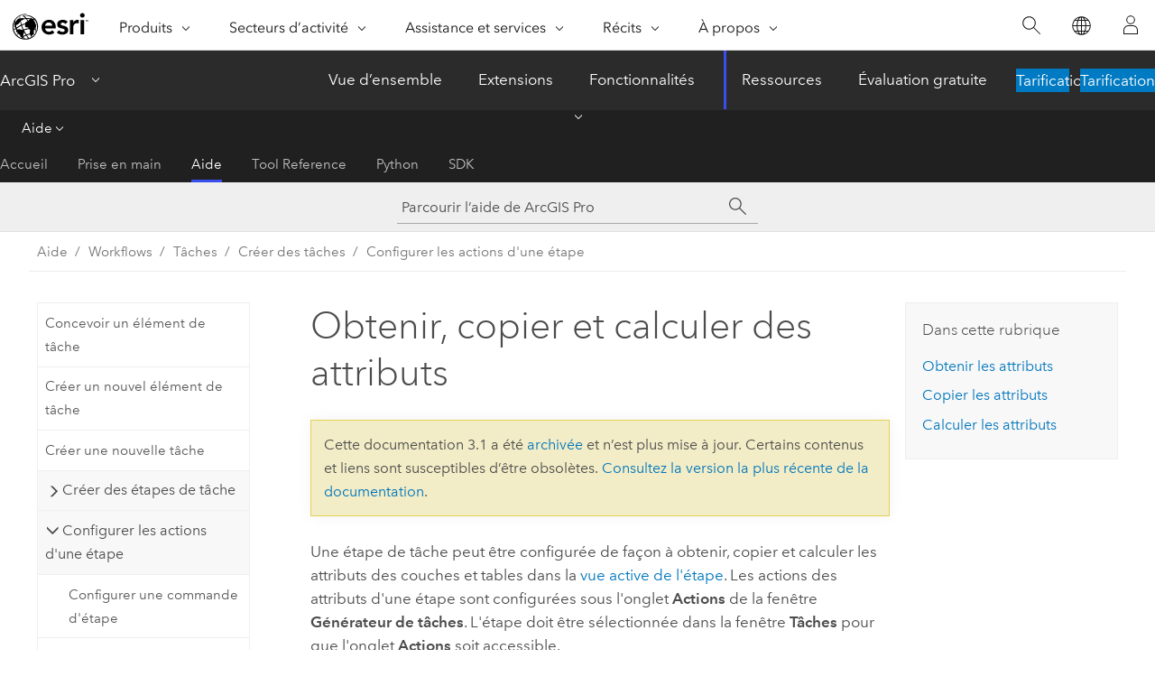

--- FILE ---
content_type: text/html; charset=UTF-8
request_url: https://pro.arcgis.com/fr/pro-app/3.1/help/tasks/configattributes.htm
body_size: 33978
content:


<!DOCTYPE html>
<!--[if lt IE 7]>  <html class="ie lt-ie9 lt-ie8 lt-ie7 ie6" dir="ltr"> <![endif]-->
<!--[if IE 7]>     <html class="ie lt-ie9 lt-ie8 ie7" dir="ltr"> <![endif]-->
<!--[if IE 8]>     <html class="ie lt-ie9 ie8" dir="ltr"> <![endif]-->
<!--[if IE 9]>     <html class="ie ie9" dir="ltr"> <![endif]-->
<!--[if !IE]><!--> <html dir="ltr" lang="fr"> <!--<![endif]-->
<head>
<meta name="Bingbot" content="noindex,nofollow">
<meta name="Slurp" content="noindex,nofollow">
<meta name="DuckDuckBot" content="noindex,nofollow">
<meta name="Applebot" content="noindex,nofollow">
<meta name="Baiduspider" content="noindex,nofollow">
<meta name="Googlebot" content="noindex,nofollow">
<meta name="facebot" content="noindex,nofollow">
<link rel="canonical" href="https://pro.arcgis.com/fr/pro-app/latest/help/tasks/configattributes.htm">
    <meta charset="utf-8">
    <title>Obtenir, copier et calculer des attributs&mdash;ArcGIS Pro | Documentation</title>
    <meta content="IE=edge,chrome=1" http-equiv="X-UA-Compatible">

    <script>
      var appOverviewURL = "/content/esri-sites/en-us/arcgis/products/arcgis-pro/overview";
    </script>

    <script>
      var docConfig = {
        locale: 'fr'
        ,localedir: 'fr'
        ,langSelector: ''
        
        ,relativeUrl: false
        

        ,searchformUrl: '/search/'
        ,tertiaryNavIndex: '2'

        
      };
    </script>
	 


    
    <!--[if lt IE 9]>
      <script src="/cdn/js/libs/html5shiv.js" type="text/javascript"></script>
      <script src="/cdn/js/libs/selectivizr-min.js" type="text/javascript"></script>
      <script src="/cdn/js/libs/json2.js" type="text/javascript"></script>
      <script src="/cdn/js/libs/html5shiv-printshiv.js" type="text/javascript" >

    <![endif]-->

     <!--[if lt IE 11]>
    <script>
      $$(document).ready(function(){
        $$(".hideOnIE").hide();
      });
    </script>
    <![endif]-->
	<meta name="viewport" content="width=device-width, user-scalable=no">
	<link href="/assets/img/favicon.ico" rel="shortcut icon" >
	<link href="/assets/css/screen.css" media="screen" rel="stylesheet" type="text/css" />
	<link href="/cdn/calcite/css/documentation.css" media="screen" rel="stylesheet" type="text/css" />
	<link href="/assets/css/print.css" media="print" type="text/css" rel="stylesheet" />

	<!--
	<link href="/assets/css/screen_l10n.css" media="screen" rel="stylesheet" type="text/css" />
	<link href="/assets/css/documentation/base_l10n.css" media="screen" rel="stylesheet" type="text/css" />
	<link href="/assets/css/print_l10n.css" media="print" type="text/css" rel="stylesheet" />
	-->
	<script src="/cdn/js/libs/latest/jquery.latest.min.js" type="text/javascript"></script>
    <script src="/cdn/js/libs/latest/jquery-migrate-latest.min.js" type="text/javascript"></script>
	<script src="/cdn/js/libs/jquery.cookie.js" type="text/javascript"></script>
	<link href="/cdn/css/colorbox.css" media="screen" rel="stylesheet" type="text/css" />
	<link href="/cdn/css/colorbox_l10n.css" media="screen" rel="stylesheet" type="text/css" />
	<script src="/cdn/js/libs/jquery.colorbox-min.js" type="text/javascript"></script>
	<script src="/assets/js/video-init.js" type="text/javascript"></script>
	<script src="/assets/js/sitecfg.js" type="text/javascript"></script>
	
		<script src="/assets/js/signIn.js" type="text/javascript"></script>
	
	

	<!--- Language Picker -->
	<script src="/assets/js/locale/l10NStrings.js" type="text/javascript"></script>
	
		<script src="/assets/js/locale/langSelector.js" type="text/javascript"></script>
	

	<script src="/assets/js/calcite-web.js" type="text/javascript"></script>



  <!--- search MD -->
    <META name="description" content="Une étape de tâche peut être configurée de façon à obtenir, copier et calculer les attributs des couches et tables dans la vue active de l'étape."><META name="last-modified" content="2023-3-11"><META name="product" content="arcgis-pro"><META name="version" content="pro3.1"><META name="search-collection" content="help"><META name="search-category" content="help-general"><META name="subject" content="WORKFLOWS"><META name="sub_category" content="ArcGIS Pro"><META name="content_type" content="Help Topic"><META name="subject_label" content="WORKFLOWS"><META name="sub_category_label" content="ArcGIS Pro"><META name="content_type_label" content="Rubrique d'aide"><META name="content-language" content="fr">
    <!--- search MD -->
      
    <!-- Add in Global Nav -->
    <link rel="stylesheet" href="//webapps-cdn.esri.com/CDN/components/global-nav/css/gn.css" />
    <!--<script src="//webapps-cdn.esri.com/CDN/components/global-nav/test_data.js"></script>-->
    <script src="//webapps-cdn.esri.com/CDN/components/global-nav/js/gn.js"></script>
    <!-- End Add in Global Nav -->

</head>

<!--
      pub: GUID-7FD4D45B-4490-4301-BA4E-820A0B0F6F62=35
      tpc: GUID-41BA8310-DA54-4F32-B33F-ACF2A3BD10AB=3
      -->


<!-- variable declaration, if any -->

<body class="claro fr pro esrilocalnav">
  <!-- Secondary nav -->
  <script>
     insertCss(_esriAEMHost+"/etc.clientlibs/esri-sites/components/content/local-navigation/clientlibs.css")
     insertElem("div", "local-navigation", '<nav id="second-nav" navtype="existingNavigation" domain="'+_esriAEMHost+'" path="'+appOverviewURL+'"></nav>' )
  </script>

  
<!-- End of drawer -->

  
  <div class="wrapper">
      <!--googleoff: all-->


      <div id="skip-to-content">
        <!--googleoff: all-->
        <div class="search">
        <div class="esri-search-box">
          <div class="search-component">
            <form id="helpSearchForm">
              <input class="esri-search-textfield leader" name="q" placeholder="Parcourir l’aide de ArcGIS Pro" autocapitalize="off" autocomplete="off" autocorrect="off" spellcheck="false" aria-label="Parcourir l’aide de ArcGIS Pro">
  <input type="hidden" name="collection" value="help" />
  <input type="hidden" name="product" value="arcgis-pro" />
  <input type="hidden" name="version" value="pro3.1" />
  <input type="hidden" name="language" value="fr" />
  <button class="esri-search-button-submit" type="submit" aria-label="Rechercher"></button>
            </form>
          </div>
        </div>
      </div>
        <!--googleon: all-->
       
        <!-- content goes here -->
        <div class="grid-container ">
          

            
              
  <!--BREADCRUMB-BEG--><div id="bigmac" class="sticky-breadcrumbs trailer-2" data-spy="affix" data-offset-top="180"> </div><!--BREADCRUMB-END-->
  <!--googleoff: all-->
    <div class="column-5 tablet-column-12 trailer-2 ">
      <aside class="js-accordion accordion reference-index" aria-live="polite" role="tablist">
        <div></div>
      </aside>

      <div class="js-sticky scroll-show tablet-hide leader-1 back-to-top" data-top="0" style="top: 0px;">
        <a href="#" class="btn btn-fill btn-clear">Haut</a>
      </div>
    </div>
  <!--googleon: all-->
  
            
            
            
	
		<div class="column-13  pre-1 content-section">
	
		<header class="trailer-1"><h1>Obtenir, copier et calculer des attributs</h1></header>

		 
	<!--googleoff: all-->
	
		
				<aside id="main-toc-small" class="js-accordion accordion tablet-show trailer-1">
			      <div class="accordion-section">
			        <h4 class="accordion-title">Dans cette rubrique</h4>
			        <div class="accordion-content list-plain">
			          <ol class="list-plain pre-0 trailer-0"><li><a href="#ESRI_SECTION1_C287EDDB1AF54D8BB93CEC04F6984C6D">Obtenir les attributs</a></li><li><a href="#GUID-59DC1EFC-1EC9-47BB-9C6D-449D5AC49509">Copier les attributs
</a></li><li><a href="#ESRI_SECTION1_4070397D8F254A6FBFFB40EBF9E31818">Calculer les attributs</a></li></ol>
			        </div>
			      </div>
			     </aside>
		
    
   <!--googleon: all-->


		<main>
			
	
    	
    


			
<p id="GUID-7F19B496-06CF-4433-BC0E-B1843F9DD646">Une étape de tâche peut être configurée de façon à obtenir, copier et calculer les attributs des couches et tables dans la <a class="xref xref" href="/fr/pro-app/3.1/help/tasks/configurestepview.htm">vue active de l'étape</a>. Les actions des attributs d'une étape sont configurées sous l'onglet <span class="uicontrol">Actions</span> de la fenêtre <span class="uicontrol">Générateur de tâches</span>. L'étape doit être sélectionnée dans la fenêtre <span class="uicontrol">Tâches</span> pour que l'onglet <span class="uicontrol">Actions</span> soit accessible. </p><p id="GUID-412995C4-7A33-47B4-8B5E-3BCF06A1B583">Une étape de tâche permet d'effectuer les opérations suivantes :</p><p id="GUID-1922AA4B-2A1F-4F21-8D58-F066C458A7EE"><ul purpose="ul" id="UL_8D2DFE42200A4F7EB2EB6F7A22B7B620"><li purpose="li" id="LI_72DB3E5D384C43E2990751CEB56EFBEF">Obtenir un attribut provenant de l'utilisateur de la tâche.</li><li purpose="li" id="LI_12131900203C43E693795D0A997DF743">Copier et enregistrer les attributs d'une entité ou d'un enregistrement sélectionné.</li><li purpose="li" id="LI_08B0B890A0034E598CA9EB076973A174">Calculer les attributs des entités ou des enregistrements sélectionnés à l'aide d'un calculateur de champs.</li></ul></p><section class="section1 padded-anchor" id="ESRI_SECTION1_C287EDDB1AF54D8BB93CEC04F6984C6D" purpose="section1"><h2>Obtenir les attributs</h2><p id="GUID-EC4F94DD-68F5-419A-A42E-B1EC28EE5AD7">Une étape de tâche peut être configurée de façon à obtenir et enregistrer les attributs fournis par un utilisateur de la tâche. Les attributs sont enregistrés dans une variable qui peut servir dans des étapes ultérieures. Par exemple, l'utilisateur de la tâche fournit un attribut qui peut ensuite servir à attribuer plusieurs entités créées dans la tâche.</p><p id="GUID-AE7E3490-80EB-40A0-95E7-5C579E233791">Obtenir les attributs est configuré en tant que <a class="xref xref" href="/fr/pro-app/3.1/help/tasks/configurestepcommand.htm">commande d'étape</a>. Lorsque l'étape est exécutée, elle affiche un champ attributaire qui invite l'utilisateur de la tâche à saisir un attribut.</p><p id="GUID-926434C8-8AA7-4B04-9CA0-B16A13D6404D"><figure class="fig" href="#"><img src="GUID-58319D14-6E86-4AA4-9675-E756886764F4-web.png" alt="Obtenir un attribut provenant de l'utilisateur" title="Obtenir un attribut provenant de l'utilisateur" loading="lazy"><figcaption class="fig-caption">Obtenir un attribut provenant de l'utilisateur</figcaption></figure></p><p id="GUID-F862A9B4-FF7C-400F-91BA-15D56DAF9D7F"><div class="panel trailer-1" id="GUID-30ABA681-EC0E-4303-A2B9-2D45804286A4"><h5 class="icon-ui-description trailer-0">Conseil :</h5><p id="GUID-0E18AC54-614A-45C6-88AC-5A65081299F0">L'utilisateur de la tâche peut survoler le nom du champ attributaire pour afficher ses propriétés.</p></div></p><section class="wfsteps padded-anchor" purpose="wfsteps"><section class="context padded-anchor" id="ESRI_CONTEXT_FD90993EE1AA4D3EA16CC64F89C7E916" purpose="context"><p id="GUID-A9F03AA3-D227-4B34-9B73-34D183081E5A">Pour configurer une étape de façon à obtenir les attributs de l'utilisateur de la tâche, cliquez sur <span class="uicontrol">Options</span> dans la fenêtre <span class="uicontrol">Tâches</span> et sur <span class="uicontrol">Modifier dans le concepteur</span>.</p></section><div class="steps" id="ESRI_STEPS_8042BC43DC1F48C1A358B06BCA6AD91C"><ol class="list-numbered" purpose="ol"><li purpose="step" id="ESRI_STEP_D70821DD197D48FBBD9506635264AF14"><span purpose="cmd" id="GUID-D1A3D66F-4B76-4FB9-83F7-19A398D09872">Dans la fenêtre <span class="uicontrol">Tâches</span>, développez la tâche et choisissez l'étape à configurer.</span></li><li purpose="step" id="ESRI_STEP_7E070011B4B643669772B3ABA1CC1BBA"><span purpose="cmd" id="GUID-5997615F-E790-4B5B-9D67-9CAB7BCF3D45">Cliquez sur l'onglet <span class="uicontrol">Actions</span> dans la fenêtre <span class="uicontrol">Générateur de tâches</span>.</span></li><li purpose="step" id="ESRI_STEP_8BCD2D548F644758825299258149C977"><span purpose="cmd" id="GUID-96EA4AE9-DC0C-4CB1-96CA-46569F65D27E">Cliquez sur l'icône <span class="uicontrol">Modifier</span> <img purpose="img" placement="inline" alt="Modifiable" title="Modifiable" src="GUID-1DB5255B-85D7-4918-BBFF-FF28F6EBAC6F-web.png" loading="lazy"> sur la barre d'action de la commande et choisissez <span class="uicontrol">Obtenir les attributs</span> sous <span class="uicontrol">Type de commande</span>.</span> </li><li purpose="step" id="ESRI_STEP_2BBFBD8403C5430DBDE6252655612784"><span purpose="cmd" id="GUID-03BF68B7-5F1A-40C7-8861-B5BE2049C814">Cliquez sur <span class="uicontrol">Ajouter un attribut</span> pour définir un attribut à obtenir auprès de l'utilisateur de la tâche.</span></li><li purpose="step" id="ESRI_STEP_26BC67BAE73B4598A31EA84BD0893FBA"><span purpose="cmd" id="GUID-B8D4AE30-CCCE-4537-8254-7C1B60139A8E">Dans la boîte de dialogue contextuelle, définissez les propriétés de l'attribut comme suit :</span><ul purpose="choices" id="ESRI_CHOICES_51219800A0944C3597F2AE611C680796"><li purpose="choice" id="ESRI_CHOICE_2CD8C957CBCF459F925013DC05EDB13C">Sélectionnez la table contenant le champ attributaire pour lequel l'utilisateur va fournir une valeur.</li><li purpose="choice" id="ESRI_CHOICE_10B38C216C1243E8A8E2D69938104F30">Choisissez le champ attributaire de la valeur fournie par l'utilisateur.</li><li purpose="choice" id="ESRI_CHOICE_3E1D98351B2C424DA32182C64F323CB2">Le cas échéant, saisissez une valeur prédéfinie. Une valeur prédéfinie peut fournir un préfixe pour la valeur attributaire saisie. Par exemple, tous les attributs du champ commencent par 101.</li><li purpose="choice" id="ESRI_CHOICE_9CE8C19A37B7405F8E9A60EC67089426">Saisissez une info-bulle. L'info-bulle s'affiche lorsque l'utilisateur survole la zone de texte du champ attributaire. Une info-bulle permet d'offrir plus d'informations sur la valeur attributaire que l'utilisateur doit saisir.</li><li purpose="choice" id="ESRI_CHOICE_1C6A77E21E544892B7EE45C3624CA218">Saisissez un nom de variable. La variable permet de stocker la valeur attributaire fournie par l'utilisateur et est disponible pour l'action de l'étape Calculer un champ.</li></ul></li><li purpose="step" id="ESRI_STEP_5F631F88A9A44E278C21D6534CF02220"><span purpose="cmd" id="GUID-2148FD4E-AE54-4399-9452-540CFCA7F17F">Cliquez sur <span class="uicontrol">Ajouter</span> pour stocker l'attribut.</span><div class="info" purpose="info"><p id="GUID-C6CA18A0-6615-45E7-90EF-BCE8FB336E9A"><div class="panel trailer-1" id="GUID-4F6E7AD3-C8EF-44D4-AAFD-8D60EC0EB6BC"><h5 class="icon-ui-description trailer-0">Conseil :</h5><p id="GUID-DB696893-7A66-4353-B272-6ACA59FCA264"> Cliquez sur <span class="uicontrol">Ajouter un attribut</span> pour définir plusieurs attributs à obtenir auprès de l'utilisateur de la tâche dans la même étape.</p></div></p></div></li><li purpose="step" id="ESRI_STEP_EDEA3A7C09A54D2D8CB4981531BD4950"><span purpose="cmd" id="GUID-47252A45-35B9-4842-8560-C87D9DB70A81">Cliquez sur <span class="uicontrol">Terminé</span> pour revenir à l'onglet <span class="uicontrol">Actions</span>.</span></li></ol></div></section></section><section class="section1 padded-anchor" id="GUID-59DC1EFC-1EC9-47BB-9C6D-449D5AC49509" purpose="section1"><h2>Copier les attributs
</h2><p id="GUID-639FD844-E3F5-40FF-9787-0F7FF189B29F">Une étape de tâche peut être configurée de façon à copier un ou plusieurs attributs à partir d'une seule entité ou d'un seul enregistrement sélectionné. Les attributs copiés sont enregistrés dans une variable qui peut servir dans des étapes ultérieures. Une étape peut utiliser les attributs enregistrés pour calculer d'autres champs attributaires. Par exemple, copiez et stockez un attribut, puis utilisez-le pour calculer les champs de nouvelles entités créées dans la tâche. Les attributs peuvent être copiés à partir d'une entité ou d'un enregistrement actuellement sélectionné, d'une entité récemment créée dans la tâche ou d'une entité qui a été modifiée dans la tâche. Les attributs peuvent également être copiés à partir d'une entité dans une <a class="xref xref" href="/fr/pro-app/3.1/help/tasks/configureselections.htm">sélection enregistrée</a>. </p><section class="wfsteps padded-anchor" purpose="wfsteps"><section class="context padded-anchor" id="ESRI_CONTEXT_ADD584B5E9E54FE298CD29CFA53862DB" purpose="context"><p id="GUID-B21BBB5F-0155-499C-8CA8-9B61955860F7">Pour configurer une étape de façon à copier les attributs, cliquez sur <span class="uicontrol">Options</span> dans la fenêtre <span class="uicontrol">Tâches</span> et sur <span class="uicontrol">Modifier dans le concepteur</span>.</p></section><div class="steps" id="ESRI_STEPS_2894E153161F4B7CBA38C96BDC2A136F"><ol class="list-numbered" purpose="ol"><li purpose="step" id="ESRI_STEP_6F09C50EBC134622A051A12832F33131"><span purpose="cmd" id="GUID-B8446D0B-0F31-44A9-9076-C6C72FB712B0">Dans la fenêtre <span class="uicontrol">Tâches</span>, développez la tâche et choisissez l'étape à configurer.</span></li><li purpose="step" id="ESRI_STEP_4B3759C350A846F289E746FC90E63EAB"><span purpose="cmd" id="GUID-E4F19755-2669-424B-AE31-E288232B3E02">Cliquez sur l'onglet <span class="uicontrol">Actions</span> dans la fenêtre <span class="uicontrol">Générateur de tâches</span>.</span></li><li purpose="step" id="ESRI_STEP_743AD30FBF75494A94968F2D722F48AA"><span purpose="cmd" id="GUID-10D9316C-17CD-4A5C-8A5C-A334DDCE7E55">Cliquez sur le menu déroulant <span class="uicontrol">Ajouter une action</span> sous <span class="uicontrol">Au démarrage de l'étape</span>, <span class="uicontrol">Avant l'exécution de la commande</span> ou <span class="uicontrol">A la fin de l'étape</span> et choisissez <span class="uicontrol">Copier les attributs</span>.     </span><div class="info" purpose="info"><div class="panel trailer-1" id="GUID-4976F4A9-BF24-4BAE-8782-B0CACC42AE53"><h5 class="icon-ui-description trailer-0">Conseil :</h5><p id="GUID-05D0EE23-E9C8-4529-A907-63A5191BA44E">Vous pouvez configurer plusieurs actions pour une seule étape.</p></div></div></li><li purpose="step" id="ESRI_STEP_6C1DE4CADDA04ED29CE6FCAF306F7C2B"><span purpose="cmd" id="GUID-2F68537B-5624-427B-AAB2-E667E2C662E9">Choisissez l'entité ou l'enregistrement à partir du quel copier les attributs sous <span class="uicontrol">Copier les attributs de</span>.</span></li><li purpose="step" id="ESRI_STEP_6154E493F95A411AB74403359996CEA9"><span purpose="cmd" id="GUID-9BA8DF01-88A1-4D14-9999-C08E8292ED73">Choisissez la table attributaire sous <span class="uicontrol">De la table</span>.</span></li><li purpose="step" id="ESRI_STEP_07698E7F9FD84FBA96AC691E6272E147"><span purpose="cmd" id="GUID-1AF0CC83-66AD-4889-A5EE-32EEECCA4553">Cliquez sur <span class="uicontrol">Ajouter un attribut</span> pour choisir le champ attributaire à copier.</span><div class="info" purpose="info"><p id="GUID-07EA8054-072C-458F-9285-C0775230B3C4">Attribuez un nom à la variable qui va stocker l'attribut copié.</p></div></li><li purpose="step" id="ESRI_STEP_C1E80C55C1904E83AB808902AFDA958F"><span purpose="cmd" id="GUID-C6D0D909-8007-4C3A-A620-9FB9C6FD37AC">Cliquez sur <span class="uicontrol">Ajouter un attribut</span> pour copier un autre attribut ou cliquez sur <span class="uicontrol">Terminé</span> pour revenir à l'onglet <span class="uicontrol">Actions</span>. </span></li></ol></div></section><section class="section2 padded-anchor" id="ESRI_SECTION2_18EC8AE0D9B845C19D740D44DF8BB1C0" purpose="section2"><h3>Copier les attributs au début de l'étape</h3><p id="GUID-E443B6B3-83B7-4650-8A2B-EFB083D0F60E">Une tâche peut copier des attributs au démarrage d'une étape. Par exemple, copiez et stockez les attributs de l'emprise créée dans une étape antérieure et utilisez-les pour calculer les champs d'autres emprises de bâtiments créées au cours de l'étape.</p><p id="GUID-DF0928D4-9302-4796-BE6E-2B1D034FAB39"><figure class="fig" href="#"><img src="GUID-C5479594-56BD-46D5-B80A-260EA7A7C390-web.png" alt="Copier les attributs avant le début de l'étape" title="Copier les attributs avant le début de l'étape" loading="lazy"><figcaption class="fig-caption">Copier les attributs avant le démarrage de l'étape</figcaption></figure></p></section><section class="section2 padded-anchor" id="ESRI_SECTION2_01DDF879667D4A2A9238058BD4EC917F" purpose="section2"><h3>Copier les attributs avant l'exécution de la commande</h3><p id="GUID-15C3481F-BE8A-4131-889F-6DC178FF2FAB">Une tâche peut copier des attributs après le début de l'étape, mais avant l'exécution de la commande de l'étape. Par exemple, au démarrage de l'étape, effacez la sélection actuelle et sélectionnez l'emprise de bâtiment qui a été créée précédemment dans l'étape. Avant l'exécution de la commande de l'étape, copiez et stockez les attributs de l'emprise de bâtiment sélectionnée. </p><p id="GUID-93958F69-D9FC-4C90-973C-2EC88FA97A8C"><figure class="fig" href="#"><img src="GUID-BD7E6B12-3ECB-480D-AF42-FC6D20B146B9-web.png" alt="Copier les attributs avant l'exécution de la commande" title="Copier les attributs avant l'exécution de la commande" loading="lazy"><figcaption class="fig-caption">Copier les attributs avant l'exécution de la commande</figcaption></figure></p></section><section class="section2 padded-anchor" id="ESRI_SECTION2_088ECB3BB67643F2B64EC690D0ADEF9C" purpose="section2"><h3>Copier les attributs à la fin de l'étape</h3><p id="GUID-B7400D8F-5904-4CC3-B152-77CEC67DB166">Une tâche peut copier des attributs d'entités à la fin de l'étape, comme dans le workflow suivant :</p><p id="GUID-8FA6C7F8-1F64-4B34-9C3E-FE846FA3AC26"><ol class="list-numbered" purpose="ol" id="OL_02DCC4EC60BB430591887B724A142E30"><li purpose="li" id="LI_B4CC704CB68047409800649F923422DC">La première étape exécute la commande <span class="uicontrol">Créer</span> qui permet de créer une emprise de bâtiment.</li><li purpose="li" id="LI_EC0834BAD07D402496135745E478EA2D">La deuxième étape ouvre la fenêtre <span class="uicontrol">Attribut</span> et l'utilisateur de la tâche saisit un nouvel attribut dans le champ AssetNumber. La valeur attributaire est copiée et enregistrée dans une variable de la tâche.</li><li purpose="li" id="LI_B142685565EB47EAA9C5E4D4281C2767">La troisième étape exécute la commande <span class="uicontrol">Dupliquer l'élément verticalement</span> qui ajoute des étages à l'emprise de bâtiment. A la fin de cette étape, le champ AssetNumber des nouveaux étages est calculé avec la valeur attributaire enregistrée qui a été saisie dans l'étape précédente.</li></ol></p></section></section><section class="section1 padded-anchor" id="ESRI_SECTION1_4070397D8F254A6FBFFB40EBF9E31818" purpose="section1"><h2>Calculer les attributs</h2><p id="GUID-D99617BD-38A2-4615-8078-2D010CFB4037">Une étape de tâche peut utiliser le <a class="xref xref" esrisubtype="extrel" hrefpfx="/fr/pro-app/3.1/help/data" href="/fr/pro-app/3.1/help/data/tables/fundamentals-of-field-calculations.htm">calculateur de champs</a> pour calculer les attributs d'entités ou d'enregistrements dans la <a class="xref xref" href="/fr/pro-app/3.1/help/tasks/configurestepview.htm">vue active de l'étape</a>. Une étape peut calculer les champs attributaires des entités ou des enregistrements actuellement sélectionnés, des entités ou des enregistrements dans une <a class="xref xref" href="/fr/pro-app/3.1/help/tasks/configureselections.htm">sélection enregistrée</a>, des entités ou des enregistrements récemment créés et des entités modifiées dans la tâche. Une étape peut faire appel au calculateur de champs pour effectuer les calculs de champs suivants :</p><p id="GUID-7230471E-F6C1-4206-B14C-AC2C793B7B12"><ul purpose="ul" id="UL_C46D95FE05F54912A8E4203CA0070FFB"><li purpose="li" id="LI_0875D7CB0E0547CBA3AD57F08502319B">Calculer les valeurs de champ des valeurs d'un autre champ attributaire disponible.</li><li purpose="li" id="LI_1D5CCC0C3D01481CBDBF543D3BECE46B">Calculer les valeurs de champ d'une valeur que vous spécifiez.</li><li purpose="li" id="LI_0690C339E082445ABBC4736712D55C8F">Calculer les valeurs de champ de la valeur enregistrée dans une variable de la tâche.</li><li purpose="li" id="LI_5A14046D1FD84FBAB9B8D2AC78194D81">Effectuer des calculs avancés à l'aide de blocs de code Python.</li></ul></p><p id="GUID-8A5BA14B-9CB6-4AB0-BFD4-E5F73266B38E"><figure class="fig" href="#"><img src="GUID-A0AFA16F-84B9-4905-A268-D086B1A54390-web.png" alt="Calculateur de champs pour le générateur de tâches" title="Calculateur de champs pour le générateur de tâches" loading="lazy"><figcaption class="fig-caption">Calculateur de champs pour le générateur de tâches</figcaption></figure></p><section class="wfsteps padded-anchor" purpose="wfsteps"><section class="context padded-anchor" id="ESRI_CONTEXT_ACAF9E0DF5844E69A8E7AB7B5C09ED4F" purpose="context"><p id="GUID-04EB5F73-5D0C-4DE4-AE4B-72B4B8A1BE51">Pour configurer une étape de façon à calculer les champs attributaires, cliquez sur <span class="uicontrol">Options</span> dans la fenêtre <span class="uicontrol">Tâches</span> et sur <span class="uicontrol">Modifier dans le concepteur</span>.</p></section><div class="steps" id="ESRI_STEPS_F12D668C9246405FBE3BF437E2952641"><ol class="list-numbered" purpose="ol"><li purpose="step" id="ESRI_STEP_A21295EFF5844862A68EB890CBED5E31"><span purpose="cmd" id="GUID-3CE42F26-4C2C-4469-A340-EC94D41DCCD5">Dans la fenêtre <span class="uicontrol">Tâches</span>, développez la tâche et choisissez l'étape à configurer.</span></li><li purpose="step" id="ESRI_STEP_B642633336C946EEAABB0C04300851AF"><span purpose="cmd" id="GUID-873ABEBA-00C7-4C9E-BFA6-5EA7CAF0D64D">Cliquez sur l'onglet <span class="uicontrol">Actions</span> dans la fenêtre <span class="uicontrol">Générateur de tâches</span>.</span></li><li purpose="step" id="ESRI_STEP_15813E4D0C0A4324AFC8994F4FE4C520"><span purpose="cmd" id="GUID-3F01F020-530E-4CDB-A0B1-6318475BF889">Cliquez sur le menu déroulant <span class="uicontrol">Ajouter une action</span> sous <span class="uicontrol">Au démarrage de l'étape</span>, <span class="uicontrol">Avant l'exécution de la commande</span> ou <span class="uicontrol">A la fin de l'étape</span> et choisissez <span class="uicontrol">Calculer un champ</span>.     </span><div class="info" purpose="info"><div class="panel trailer-1" id="GUID-E9522BFE-C0A9-4F88-898A-9417258DE60D"><h5 class="icon-ui-description trailer-0">Conseil :</h5><p id="GUID-F0C115E5-8896-469C-B197-1E07A88417C9">Vous pouvez configurer plusieurs actions pour une seule étape.</p></div></div></li><li purpose="step" id="ESRI_STEP_BDDB7B1A26F44E4F954DDAFF622B84C5"><span purpose="cmd" id="GUID-63F84ABA-8CB7-418F-8320-FB46D67F9458">Choisissez les entités ou les enregistrements pour lesquels calculer les champs attributaires sous le menu déroulant <span class="uicontrol">Sélection en entrée</span>.</span></li><li purpose="step" id="ESRI_STEP_B00355BE4F7D44ACB018FB29883658D9"><span purpose="cmd" id="GUID-9417B589-4D63-40FA-9955-8D05B845298B">Choisissez la table attributaire sous <span class="uicontrol">Table en entrée</span>.</span></li><li purpose="step" id="ESRI_STEP_210476764F7F46ED81AD6BB7D51785B9"><span purpose="cmd" id="GUID-B100066C-62C3-4DD9-A157-91C4A14BDC10">Choisissez le champ attributaire qui va être calculé sous <span class="uicontrol">Nom de champ</span>.</span></li><li purpose="step" id="ESRI_STEP_EAC42A5B11EF4EC9B757DE1089610328"><span purpose="cmd" id="GUID-8E8FD687-C71C-40C3-9867-E62F73EE0C46">Utilisez le <a class="xref xref" esrisubtype="extrel" hrefpfx="/fr/pro-app/3.1/help/data" href="/fr/pro-app/3.1/help/data/tables/fundamentals-of-field-calculations.htm">calculateur de champs</a> pour définir le mode de calcul du champ attributaire.</span></li><li purpose="step" id="ESRI_STEP_2847FD3B9E3B4A9487CABA7530BA9F7B"><span purpose="cmd" id="GUID-850311D8-29C0-492B-8122-5696A6F4A368">Cliquez sur <span class="uicontrol">Terminé</span> pour revenir à l'onglet <span class="uicontrol">Actions</span>.</span></li></ol></div></section><section class="section2 padded-anchor" id="ESRI_SECTION2_36465BFE2B77447DAA1AEFBE0F964BF6" purpose="section2"><h3>Calculer un champ au début de l'étape</h3><p id="GUID-7968F11A-8971-4CCA-9CEF-7E487853F512">Une tâche peut calculer des champs attributaires au démarrage d'une étape. Par exemple, au démarrage de l'étape, calculez le champ attributaire d'une sélection enregistrée à l'aide d'une valeur attributaire fournie par l'utilisateur au cours de l'étape précédente.</p><p id="GUID-367B8F47-4405-4C41-A521-C91F3A1A12CC"><figure class="fig" href="#"><img src="GUID-6EF786D4-2018-47BA-8E4A-0160ADA8FD4F-web.png" alt="Calculer un champ" title="Calculer un champ" loading="lazy"><figcaption class="fig-caption">Calculer un champ</figcaption></figure></p></section><section class="section2 padded-anchor" id="ESRI_SECTION2_EC3E727A6D614E8C9F51EE8A686AC887" purpose="section2"><h3>Calculer un champ avant l'exécution de la commande</h3><p id="GUID-58FDE7F9-4D35-4C6E-BC60-57904365BD3E">Une tâche peut calculer les champs attributaires après le début de l'étape, mais avant l'exécution de la commande de l'étape. Par exemple, au démarrage de l'étape, effacez les entités actuellement sélectionnées. Avant l'exécution de la commande par l'étape, calculez le champ attributaire des entités dans la sélection précédemment enregistrée. L'étape exécute un outil de géotraitement qui utilise les entités de la sélection enregistrée. </p><p id="GUID-9FAFB284-1F01-41A9-A18F-FDA3DF2011C4"><figure class="fig" href="#"><img src="GUID-4B1191E2-6025-42EB-9F5E-494994CB5B97-web.png" alt="Calculer un champ avant l'exécution de la commande" title="Calculer un champ avant l'exécution de la commande" loading="lazy"><figcaption class="fig-caption">Calculer un champ avant l'exécution de la commande</figcaption></figure></p></section><section class="section2 padded-anchor" id="ESRI_SECTION2_54477F773FF5495A967286E74AFE4C5D" purpose="section2"><h3>Calculer un champ à la fin de l'étape</h3><p id="GUID-FE89A466-CB14-4B92-921E-0647553C1E0E">Une tâche peut calculer les attributs à la fin de l'étape. Par exemple, à la fin de l'étape, le calculateur de champs permet de calculer les champs attributaires des entités créées dans l'étape.</p></section></section>
			
				<hr>
				<!--googleoff: all-->
				
	
        
		    <p class="feedback right">
		        <a id="afb" class="icon-ui-contact" href="/feedback/" data-langlabel="feedback-on-this-topic" >Vous avez un commentaire à formuler concernant cette rubrique ?</a>
		    </p>
        
	

				<!--googleon: all-->
			
		</main>
	</div>
	
	<!--googleoff: all-->
	
		
			<div id="main-toc-large" class="column-5">
			    <div class="panel font-size--2 tablet-hide trailer-1">
			      <h5 class="trailer-half">Dans cette rubrique</h5>
			      <ol class="list-plain pre-0 trailer-0"><li><a href="#ESRI_SECTION1_C287EDDB1AF54D8BB93CEC04F6984C6D">Obtenir les attributs</a></li><li><a href="#GUID-59DC1EFC-1EC9-47BB-9C6D-449D5AC49509">Copier les attributs
</a></li><li><a href="#ESRI_SECTION1_4070397D8F254A6FBFFB40EBF9E31818">Calculer les attributs</a></li></ol>
			    </div>
			    
			    
	  		</div>
		
    
   <!--googleon: all-->




          
        </div>
        <!-- ENDPAGECONTENT -->

      </div>

    </div>  <!-- End of wrapper -->

    <div id="globalfooter"></div>

  <!--googleoff: all-->

  
	<script src="/assets/js/init.js" type="text/javascript"></script>
	<!--<script src="/assets/js/drop-down.js" type="text/javascript"></script>-->
	<script src="/assets/js/search/searchform.js" type="text/javascript"></script>
	<script src="/cdn/js/link-modifier.js" type="text/javascript"></script>
	<script src="/cdn/js/sitewide.js" type="text/javascript"></script>
	<script src="/cdn/js/libs/highlight.pack.js" type="text/javascript"></script>
	<script>hljs.initHighlightingOnLoad();</script>


  
    

  <script src="/cdn/js/affix.js" type="text/javascript"></script>
  <script type="text/javascript">
    $(function () {
          var appendFlg = true;

          $("#bigmac")
          .on("affixed.bs.affix", function (evt) {
            if (appendFlg) {
              $("<a class='crumb' href='#'>Obtenir, copier et calculer des attributs</a>").insertAfter ($("#bigmac nav a").last());
              appendFlg = false;
            }
          })
          .on ("affix-top.bs.affix", function(evt) {
            if (!appendFlg) {
              $("#bigmac nav a").last().remove();
            }
            appendFlg = true;
          })
    })
  </script>
  
        <script type="text/javascript">
          window.doctoc = {
            pubID: "1407",
            tpcID: "23",
            
            hideToc : false
          }
        </script>

        <script type="text/javascript" src="/fr/pro-app/3.1/help/main/1868.js" ></script>
        <script type="text/javascript" src="/fr/pro-app/3.1/help/tasks/1407.js" ></script>
        <script type="text/javascript" src="/cdn/calcite/js/protoc.js" ></script>

        

  <noscript>
        <p>
            <a href="flisting.htm">flist</a>
        </p>
    </noscript>
    
	<script src="//mtags.arcgis.com/tags-min.js"></script>

  
  
    
    
    <script>
      document.write("<script src='" + _esriAEMHost+"/etc.clientlibs/esri-sites/clientlibs/localNav.js'><\/script>");
    </script>

  </body>
</html>

--- FILE ---
content_type: text/html; charset=UTF-8
request_url: https://pro.arcgis.com/fr/pro-app/latest/help/tasks/configattributes.htm
body_size: 35192
content:


<!DOCTYPE html>
<!--[if lt IE 7]>  <html class="ie lt-ie9 lt-ie8 lt-ie7 ie6" dir="ltr"> <![endif]-->
<!--[if IE 7]>     <html class="ie lt-ie9 lt-ie8 ie7" dir="ltr"> <![endif]-->
<!--[if IE 8]>     <html class="ie lt-ie9 ie8" dir="ltr"> <![endif]-->
<!--[if IE 9]>     <html class="ie ie9" dir="ltr"> <![endif]-->
<!--[if !IE]><!--> <html dir="ltr" lang="fr"> <!--<![endif]-->
<head>
    <meta charset="utf-8">
    <title>Obtenir, copier et calculer des attributs&mdash;ArcGIS Pro | Documentation</title>
    <meta content="IE=edge,chrome=1" http-equiv="X-UA-Compatible">

    <script>
      var appOverviewURL = "/content/esri-sites/en-us/arcgis/products/arcgis-pro/overview";
    </script>

    <script>
      var docConfig = {
        locale: 'fr'
        ,localedir: 'fr'
        ,langSelector: ''
        
        ,relativeUrl: false
        

        ,searchformUrl: '/search/'
        ,tertiaryNavIndex: '2'

        
      };
    </script>
	 


    
    <!--[if lt IE 9]>
      <script src="/cdn/js/libs/html5shiv.js" type="text/javascript"></script>
      <script src="/cdn/js/libs/selectivizr-min.js" type="text/javascript"></script>
      <script src="/cdn/js/libs/json2.js" type="text/javascript"></script>
      <script src="/cdn/js/libs/html5shiv-printshiv.js" type="text/javascript" >

    <![endif]-->

     <!--[if lt IE 11]>
    <script>
      $$(document).ready(function(){
        $$(".hideOnIE").hide();
      });
    </script>
    <![endif]-->
	<meta name="viewport" content="width=device-width, user-scalable=no">
	<link href="/assets/img/favicon.ico" rel="shortcut icon" >
	<link href="/assets/css/screen.css" media="screen" rel="stylesheet" type="text/css" />
	<link href="/cdn/calcite/css/documentation.css" media="screen" rel="stylesheet" type="text/css" />
	<link href="/assets/css/print.css" media="print" type="text/css" rel="stylesheet" />

	<!--
	<link href="/assets/css/screen_l10n.css" media="screen" rel="stylesheet" type="text/css" />
	<link href="/assets/css/documentation/base_l10n.css" media="screen" rel="stylesheet" type="text/css" />
	<link href="/assets/css/print_l10n.css" media="print" type="text/css" rel="stylesheet" />
	-->
	<script src="/cdn/js/libs/latest/jquery.latest.min.js" type="text/javascript"></script>
    <script src="/cdn/js/libs/latest/jquery-migrate-latest.min.js" type="text/javascript"></script>
	<script src="/cdn/js/libs/jquery.cookie.js" type="text/javascript"></script>
	<link href="/cdn/css/colorbox.css" media="screen" rel="stylesheet" type="text/css" />
	<link href="/cdn/css/colorbox_l10n.css" media="screen" rel="stylesheet" type="text/css" />
	<script src="/cdn/js/libs/jquery.colorbox-min.js" type="text/javascript"></script>
	<script src="/assets/js/video-init.js" type="text/javascript"></script>
	<script src="/assets/js/sitecfg.js" type="text/javascript"></script>
	
		<script src="/assets/js/signIn.js" type="text/javascript"></script>
	
	

	<!--- Language Picker -->
	<script src="/assets/js/locale/l10NStrings.js" type="text/javascript"></script>
	
		<script src="/assets/js/locale/langSelector.js" type="text/javascript"></script>
	

	<script src="/assets/js/calcite-web.js" type="text/javascript"></script>



  <!--- search MD -->
    <META name="description" content="Une étape de tâche peut être configurée de façon à obtenir, copier et calculer les attributs des couches et tables dans la vue active de l'étape."><META name="last-modified" content="2025-11-18"><META name="product" content="arcgis-pro"><META name="version" content="pro3.6"><META name="search-collection" content="help"><META name="search-category" content="help-general"><META name="subject" content="WORKFLOWS"><META name="sub_category" content="ArcGIS Pro"><META name="content_type" content="Help Topic"><META name="subject_label" content="WORKFLOWS"><META name="sub_category_label" content="ArcGIS Pro"><META name="content_type_label" content="Rubrique d'aide"><META name="content-language" content="fr">
    <!--- search MD -->
      
    <!-- Add in Global Nav -->
    <link rel="stylesheet" href="//webapps-cdn.esri.com/CDN/components/global-nav/css/gn.css" />
    <!--<script src="//webapps-cdn.esri.com/CDN/components/global-nav/test_data.js"></script>-->
    <script src="//webapps-cdn.esri.com/CDN/components/global-nav/js/gn.js"></script>
    <!-- End Add in Global Nav -->

</head>

<!--
      pub: GUID-7FD4D45B-4490-4301-BA4E-820A0B0F6F62=45
      tpc: GUID-41BA8310-DA54-4F32-B33F-ACF2A3BD10AB=4
      help-ids: []
      -->


<!-- variable declaration, if any -->

<body class="claro fr pro esrilocalnav">
  <!-- Secondary nav -->
  <script>
     insertCss(_esriAEMHost+"/etc.clientlibs/esri-sites/components/content/local-navigation/clientlibs.css")
     insertElem("div", "local-navigation", '<nav id="second-nav" navtype="existingNavigation" domain="'+_esriAEMHost+'" path="'+appOverviewURL+'"></nav>' )
  </script>

  
<!-- End of drawer -->

  
  <div class="wrapper">
      <!--googleoff: all-->


      <div id="skip-to-content">
        <!--googleoff: all-->
        <div class="search">
        <div class="esri-search-box">
          <div class="search-component">
            <form id="helpSearchForm">
              <input class="esri-search-textfield leader" name="q" placeholder="Parcourir l’aide de ArcGIS Pro" autocapitalize="off" autocomplete="off" autocorrect="off" spellcheck="false" aria-label="Parcourir l’aide de ArcGIS Pro">
  <input type="hidden" name="collection" value="help" />
  <input type="hidden" name="product" value="arcgis-pro" />
  <input type="hidden" name="version" value="pro3.6" />
  <input type="hidden" name="language" value="fr" />
  <button class="esri-search-button-submit" type="submit" aria-label="Rechercher"></button>
            </form>
          </div>
        </div>
      </div>
        <!--googleon: all-->
       
        <!-- content goes here -->
        <div class="grid-container ">
          

            
              
  <!--BREADCRUMB-BEG--><div id="bigmac" class="sticky-breadcrumbs trailer-2" data-spy="affix" data-offset-top="180"> </div><!--BREADCRUMB-END-->
  <!--googleoff: all-->
    <div class="column-5 tablet-column-12 trailer-2 ">
      <aside class="js-accordion accordion reference-index" aria-live="polite" role="tablist">
        <div></div>
      </aside>

      <div class="js-sticky scroll-show tablet-hide leader-1 back-to-top" data-top="0" style="top: 0px;">
        <a href="#" class="btn btn-fill btn-clear">Haut</a>
      </div>
    </div>
  <!--googleon: all-->
  
            
            
            
	
		<div class="column-13  pre-1 content-section">
	
		<header class="trailer-1"><h1>Obtenir, copier et calculer des attributs</h1></header>

		 
	<!--googleoff: all-->
	
		
				<aside id="main-toc-small" class="js-accordion accordion tablet-show trailer-1">
			      <div class="accordion-section">
			        <h4 class="accordion-title">Dans cette rubrique</h4>
			        <div class="accordion-content list-plain">
			          <ol class="list-plain pre-0 trailer-0"><li><a href="#ESRI_SECTION1_C287EDDB1AF54D8BB93CEC04F6984C6D">Obtenir les attributs</a></li><li><a href="#GUID-59DC1EFC-1EC9-47BB-9C6D-449D5AC49509">Copier les attributs</a></li><li><a href="#ESRI_SECTION1_4070397D8F254A6FBFFB40EBF9E31818">Calculer les attributs</a></li></ol>
			        </div>
			      </div>
			     </aside>
		
    
   <!--googleon: all-->


		<main>
			
	
    	
    


			
<p id="GUID-7F19B496-06CF-4433-BC0E-B1843F9DD646">Une étape de tâche peut être configurée de façon à obtenir, copier et calculer les attributs des couches et tables dans la <a class="xref xref" href="/fr/pro-app/3.6/help/tasks/configurestepview.htm">vue active de l'étape</a>. Les actions des attributs d’une étape sont configurées sous l’onglet <span class="uicontrol">Actions</span> de la fenêtre <span class="uicontrol">Task Designer (Générateur de tâches)</span>. L’étape doit être sélectionnée dans la fenêtre <span class="uicontrol">Tasks (Tâches)</span> pour que l’onglet <span class="uicontrol">Actions</span> soit disponible.</p><p id="GUID-412995C4-7A33-47B4-8B5E-3BCF06A1B583">Une étape de tâche permet d'effectuer les opérations suivantes :</p><p id="GUID-1922AA4B-2A1F-4F21-8D58-F066C458A7EE"><ul purpose="ul" id="UL_8D2DFE42200A4F7EB2EB6F7A22B7B620"><li purpose="li" id="LI_12131900203C43E693795D0A997DF743">Obtenez les attributs auprès de l’utilisateur.</li><li purpose="li" id="LI_90A6D5DDD0154A6BA0F064D320585AFC">Copier et enregistrer les attributs d'une entité ou d'un enregistrement sélectionné.</li><li purpose="li" id="LI_D55D9B759FBD469AB3942B7D049D10E0">Copiez et enregistrez les attributs d’une entité créée dans l’étape ou dans la tâche.</li><li purpose="li" id="LI_4D5878F467C04A17AE94E86C60A3E065">Copiez et enregistrez les attributs d’une entité modifiée dans l’étape ou dans la tâche.</li><li purpose="li" id="LI_08B0B890A0034E598CA9EB076973A174">Calculer les attributs des entités ou des enregistrements sélectionnés à l'aide d'un calculateur de champs.</li></ul></p><section class="section1 padded-anchor" id="ESRI_SECTION1_C287EDDB1AF54D8BB93CEC04F6984C6D" purpose="section1"><h2>Obtenir les attributs</h2><p id="GUID-EC4F94DD-68F5-419A-A42E-B1EC28EE5AD7">Les attributs obtenus dans une étape de tâche auprès d’un utilisateur sont enregistrés dans une variable pouvant être utilisée dans des étapes ultérieures.</p><p id="GUID-AE7E3490-80EB-40A0-95E7-5C579E233791">Obtenir les attributs est configuré en tant que <a class="xref xref" href="/fr/pro-app/3.6/help/tasks/configurestepcommand.htm">commande d'étape</a>. Lorsque l'étape est exécutée, elle affiche un champ attributaire qui invite l'utilisateur de la tâche à saisir un attribut.</p><p id="GUID-926434C8-8AA7-4B04-9CA0-B16A13D6404D"><figure class="fig" href="#"><img src="GUID-58319D14-6E86-4AA4-9675-E756886764F4-web.png" alt="Obtenir un attribut auprès de l’utilisateur" title="Obtenir un attribut auprès de l’utilisateur" loading="lazy"><figcaption class="fig-caption">Obtenir un attribut auprès de l’utilisateur</figcaption></figure></p><p id="GUID-F862A9B4-FF7C-400F-91BA-15D56DAF9D7F"><div class="panel trailer-1" id="GUID-30ABA681-EC0E-4303-A2B9-2D45804286A4"><h5 class="icon-ui-description trailer-0">Conseil :</h5><p id="GUID-0E18AC54-614A-45C6-88AC-5A65081299F0">L'utilisateur de la tâche peut survoler le nom du champ attributaire pour afficher ses propriétés.</p></div></p><section class="wfsteps padded-anchor" purpose="wfsteps"><section class="context padded-anchor" id="ESRI_CONTEXT_FD90993EE1AA4D3EA16CC64F89C7E916" purpose="context"><p id="GUID-04E4C2EB-610B-474F-B3A5-78D9930D55A3">Pour configurer une étape afin d’obtenir des attributs auprès de l’utilisateur de la tâche, procédez comme suit :</p><p id="GUID-EEC7B0CA-C812-4B45-89B1-17CD9F345F4D">Cliquez sur <span class="uicontrol">Options</span> dans la fenêtre <span class="uicontrol">Tasks (Tâches)</span>, puis sur <span class="uicontrol">Edit In Designer (Modifier dans le concepteur)</span>.</p></section><div class="steps" id="ESRI_STEPS_8042BC43DC1F48C1A358B06BCA6AD91C"><ol class="list-numbered" purpose="ol"><li purpose="step" id="ESRI_STEP_DEBF54034BE94D4A856223896F4DDC2E"><span purpose="cmd">Alors que la fenêtre <span class="uicontrol">Task Designer (Générateur de tâches)</span> est ouverte, créez ou localisez l’étape à configurer.</span><div class="info" purpose="info"><p id="GUID-95479F81-9E86-45EB-8740-D8D77B05532A">Cette étape invitera l’utilisateur à entrer un attribut.</p></div></li><li purpose="step" id="ESRI_STEP_7E070011B4B643669772B3ABA1CC1BBA"><span purpose="cmd" id="GUID-5997615F-E790-4B5B-9D67-9CAB7BCF3D45">Cliquez sur l’onglet <span class="uicontrol">Actions</span> dans la fenêtre <span class="uicontrol">Task Designer (Générateur de tâches)</span>.</span></li><li purpose="step" id="ESRI_STEP_8BCD2D548F644758825299258149C977"><span purpose="cmd" id="GUID-96EA4AE9-DC0C-4CB1-96CA-46569F65D27E">Cliquez sur le bouton <span class="uicontrol">Edit (Mettre à jour)</span> <img purpose="img" placement="inline" alt="Modifiable" title="Modifiable" src="GUID-1DB5255B-85D7-4918-BBFF-FF28F6EBAC6F-web.png" loading="lazy"> dans la barre d’actions de la commande et sélectionnez <span class="uicontrol">Get Attributes (Obtenir les attributs)</span> sous <span class="uicontrol">Type of Command (Type de commande)</span>.</span> </li><li purpose="step" id="ESRI_STEP_2BBFBD8403C5430DBDE6252655612784"><span purpose="cmd" id="GUID-03BF68B7-5F1A-40C7-8861-B5BE2049C814">Cliquez sur <span class="uicontrol">Add Attribute (Ajouter un attribut)</span> pour définir un attribut à obtenir auprès de l’utilisateur de la tâche.</span></li><li purpose="step" id="ESRI_STEP_26BC67BAE73B4598A31EA84BD0893FBA"><span purpose="cmd" id="GUID-B8D4AE30-CCCE-4537-8254-7C1B60139A8E">Dans la boîte de dialogue contextuelle, définissez les propriétés de l'attribut comme suit :</span><ul purpose="choices" id="ESRI_CHOICES_51219800A0944C3597F2AE611C680796"><li purpose="choice" id="ESRI_CHOICE_2CD8C957CBCF459F925013DC05EDB13C">Sélectionnez la table contenant le champ attributaire pour lequel l'utilisateur va fournir une valeur.</li><li purpose="choice" id="ESRI_CHOICE_10B38C216C1243E8A8E2D69938104F30">Choisissez le champ attributaire de la valeur fournie par l'utilisateur.</li><li purpose="choice" id="ESRI_CHOICE_3E1D98351B2C424DA32182C64F323CB2">Le cas échéant, saisissez une valeur prédéfinie. Une valeur prédéfinie peut fournir un préfixe pour la valeur attributaire saisie. Par exemple, tous les attributs du champ commencent par 101.</li><li purpose="choice" id="ESRI_CHOICE_9CE8C19A37B7405F8E9A60EC67089426">Saisissez une info-bulle. L’info-bulle s’affiche lorsque l’utilisateur survole la zone de texte du champ attributaire. Une info-bulle permet de fournir plus d’informations sur la valeur attributaire que l’utilisateur doit saisir.</li><li purpose="choice" id="ESRI_CHOICE_1C6A77E21E544892B7EE45C3624CA218">Saisissez un nom de variable. La variable permet de stocker la valeur attributaire fournie par l'utilisateur et est disponible pour l'action de l'étape Calculer un champ.</li></ul></li><li purpose="step" id="ESRI_STEP_5F631F88A9A44E278C21D6534CF02220"><span purpose="cmd" id="GUID-2148FD4E-AE54-4399-9452-540CFCA7F17F">Cliquez sur <span class="uicontrol">Add (Ajouter)</span> pour stocker l’attribut.</span><div class="info" purpose="info"><p id="GUID-C6CA18A0-6615-45E7-90EF-BCE8FB336E9A"><div class="panel trailer-1" id="GUID-4F6E7AD3-C8EF-44D4-AAFD-8D60EC0EB6BC"><h5 class="icon-ui-description trailer-0">Conseil :</h5><p id="GUID-DB696893-7A66-4353-B272-6ACA59FCA264">Cliquez sur <span class="uicontrol">Add Attribute (Ajouter un attribut)</span> pour définir plusieurs attributs à obtenir auprès de l’utilisateur de la tâche dans la même étape.</p></div></p></div></li><li purpose="step" id="ESRI_STEP_EDEA3A7C09A54D2D8CB4981531BD4950"><span purpose="cmd" id="GUID-47252A45-35B9-4842-8560-C87D9DB70A81">Cliquez sur <span class="uicontrol">Done (Terminé)</span> pour revenir à l’onglet <span class="uicontrol">Actions</span>.</span><div class="info" purpose="info"><p id="GUID-8D670FA0-DED1-4F9D-911A-4788A35AF94A">L’attribut enregistré dans la variable peut être utilisé pour renseigner ou calculer d’autres champs attributaires dans les étapes ultérieures de la tâche.</p></div></li></ol></div></section></section><section class="section1 padded-anchor" id="GUID-59DC1EFC-1EC9-47BB-9C6D-449D5AC49509" purpose="section1"><h2>Copier les attributs</h2><p id="GUID-639FD844-E3F5-40FF-9787-0F7FF189B29F">Une étape de tâche peut être configurée pour copier un ou plusieurs attributs à partir des entités sélectionnées ou des entités créées ou modifiées dans la tâche. Les attributs copiés sont enregistrés dans une variable qui peut servir dans des étapes ultérieures. Une étape peut utiliser les attributs enregistrés pour calculer d'autres champs attributaires. Par exemple, copiez et stockez un attribut, puis utilisez-le pour calculer les champs de nouvelles entités créées dans la tâche. Les attributs peuvent également être copiés à partir d'une entité dans une <a class="xref xref" href="/fr/pro-app/3.6/help/tasks/configureselections.htm">sélection enregistrée</a>.</p><section class="wfsteps padded-anchor" purpose="wfsteps"><section class="context padded-anchor" id="ESRI_CONTEXT_ADD584B5E9E54FE298CD29CFA53862DB" purpose="context"><p id="GUID-B21BBB5F-0155-499C-8CA8-9B61955860F7">Pour configurer une étape afin de copier des attributs, procédez comme suit :</p></section><div class="steps" id="ESRI_STEPS_2894E153161F4B7CBA38C96BDC2A136F"><ol class="list-numbered" purpose="ol"><li purpose="step" id="ESRI_STEP_0398980AAF5D41F89CA47889D84E2B96"><span purpose="cmd">Créez l’étape de tâche permettant de créer, modifier ou sélectionner des entités.</span><div class="info" purpose="info"><p id="GUID-1060951E-B6C0-48CF-9FF6-2D0CE1572837">Par exemple, l’étape peut charger l’outil <span class="uicontrol">Select (Sélectionner)</span> pour que l’utilisateur puisse sélectionner ou charger des outils afin de créer ou de modifier des entités dans l’étape.</p></div></li><li purpose="step" id="ESRI_STEP_371C28ABA1CE4397926E5F2427D63DBA"><span purpose="cmd">Alors que la fenêtre <span class="uicontrol">Task Designer (Générateur de tâches)</span> est ouverte, indiquez si les attributs doivent être copiés sous <span class="uicontrol">Additional Actions (Actions supplémentaires)</span>.</span><div class="info" purpose="info"><p id="GUID-E8535099-C021-4851-B471-F7742C019427">Par exemple, créez une étape qui charge l’outil <span class="uicontrol">Select (Sélectionner)</span> pour que l’utilisateur puisse sélectionner une entité. Lorsque vous quittez l’étape, copiez un attribut depuis l’entité sélectionnée.</p></div></li><li purpose="step" id="ESRI_STEP_743AD30FBF75494A94968F2D722F48AA"><span purpose="cmd" id="GUID-10D9316C-17CD-4A5C-8A5C-A334DDCE7E55">Cliquez sur le menu déroulant <span class="uicontrol">Add Action (Ajouter une action)</span> sous <span class="uicontrol">When starting the step (Au début de l’étape)</span>, <span class="uicontrol">Prior to command execution (Avant l’exécution de la commande)</span> ou <span class="uicontrol">When exiting the step (À la fin de l’étape)</span> et sélectionnez <span class="uicontrol">Copy Attributes (Copier les attributs)</span>.</span><div class="info" purpose="info"><div class="panel trailer-1" id="GUID-4976F4A9-BF24-4BAE-8782-B0CACC42AE53"><h5 class="icon-ui-description trailer-0">Conseil :</h5><p id="GUID-05D0EE23-E9C8-4529-A907-63A5191BA44E">Vous pouvez configurer plusieurs actions pour une seule étape.</p></div></div></li><li purpose="step" id="ESRI_STEP_6C1DE4CADDA04ED29CE6FCAF306F7C2B"><span purpose="cmd" id="GUID-2F68537B-5624-427B-AAB2-E667E2C662E9">Sélectionnez une option à partir de laquelle copier les attributs sous <span class="uicontrol">Copy attributes from (Copier les attributs de)</span>.</span></li><li purpose="step" id="ESRI_STEP_6154E493F95A411AB74403359996CEA9"><span purpose="cmd" id="GUID-9BA8DF01-88A1-4D14-9999-C08E8292ED73">Choisissez la table attributaire sous <span class="uicontrol">From the table (De la table)</span>.</span></li><li purpose="step" id="ESRI_STEP_07698E7F9FD84FBA96AC691E6272E147"><span purpose="cmd" id="GUID-1AF0CC83-66AD-4889-A5EE-32EEECCA4553">Cliquez sur <span class="uicontrol">Add Attribute (Ajouter un attribut)</span> pour choisir le champ attributaire à copier.</span><div class="info" purpose="info"><p id="GUID-07EA8054-072C-458F-9285-C0775230B3C4">Attribuez un nom à la variable qui va stocker l'attribut copié.</p></div></li><li purpose="step" id="ESRI_STEP_C1E80C55C1904E83AB808902AFDA958F"><span purpose="cmd" id="GUID-C6D0D909-8007-4C3A-A620-9FB9C6FD37AC">Cliquez sur <span class="uicontrol">Add Attribute (Ajouter un attribut)</span> pour copier un autre attribut ou cliquez sur <span class="uicontrol">Done (Terminé)</span> pour revenir à l’onglet <span class="uicontrol">Actions</span>.</span><div class="info" purpose="info"><p id="GUID-3B4D255E-3D45-4DF9-BDD4-DB61176B8256">L’attribut enregistré peut être utilisé pour calculer un champ dans des étapes ultérieures de la tâche.</p></div></li></ol></div></section><section class="section2 padded-anchor" id="ESRI_SECTION2_18EC8AE0D9B845C19D740D44DF8BB1C0" purpose="section2"><h3>Copier les attributs au début de l'étape</h3><p id="GUID-E443B6B3-83B7-4650-8A2B-EFB083D0F60E">Une tâche peut copier des attributs au démarrage d'une étape. Par exemple, copiez et stockez les attributs de l'emprise créée dans une étape antérieure et utilisez-les pour calculer les champs d'autres emprises de bâtiments créées au cours de l'étape.</p><p id="GUID-DF0928D4-9302-4796-BE6E-2B1D034FAB39"><figure class="fig" href="#"><img src="GUID-C5479594-56BD-46D5-B80A-260EA7A7C390-web.png" alt="Copier les attributs avant le démarrage de l’étape" title="Copier les attributs avant le démarrage de l’étape" loading="lazy"><figcaption class="fig-caption">Copier les attributs avant le démarrage de l’étape</figcaption></figure></p></section><section class="section2 padded-anchor" id="ESRI_SECTION2_01DDF879667D4A2A9238058BD4EC917F" purpose="section2"><h3>Copier les attributs avant l’exécution de la commande</h3><p id="GUID-15C3481F-BE8A-4131-889F-6DC178FF2FAB">Une tâche peut copier des attributs après le début de l’étape, mais avant l’exécution de la commande par l’étape. Par exemple, au démarrage de l'étape, effacez la sélection actuelle et sélectionnez l'emprise de bâtiment qui a été créée précédemment dans l'étape. Avant l’exécution de la commande par l’étape, copiez et stockez les attributs de l’emprise de bâtiment sélectionnée.</p><p id="GUID-93958F69-D9FC-4C90-973C-2EC88FA97A8C"><figure class="fig" href="#"><img src="GUID-BD7E6B12-3ECB-480D-AF42-FC6D20B146B9-web.png" alt="Copier les attributs avant l’exécution de la commande" title="Copier les attributs avant l’exécution de la commande" loading="lazy"><figcaption class="fig-caption">Copier les attributs avant l’exécution de la commande</figcaption></figure></p></section><section class="section2 padded-anchor" id="ESRI_SECTION2_088ECB3BB67643F2B64EC690D0ADEF9C" purpose="section2"><h3>Copier les attributs à la fin de l'étape</h3><p id="GUID-B7400D8F-5904-4CC3-B152-77CEC67DB166">Une tâche peut copier des attributs d'entités à la fin de l'étape, comme dans le workflow suivant :</p><p id="GUID-8FA6C7F8-1F64-4B34-9C3E-FE846FA3AC26"><ol class="list-numbered" purpose="ol" id="OL_02DCC4EC60BB430591887B724A142E30"><li purpose="li" id="LI_B4CC704CB68047409800649F923422DC">La première étape exécute la commande <span class="uicontrol">Create (Créer)</span> qui permet de créer une emprise de bâtiment.</li><li purpose="li" id="LI_EC0834BAD07D402496135745E478EA2D">La deuxième étape ouvre la fenêtre <span class="uicontrol">Attribute (Attribut)</span> et l’utilisateur de la tâche saisit un nouvel attribut dans le champ AssetNumber. La valeur attributaire est copiée et enregistrée dans une variable de la tâche.</li><li purpose="li" id="LI_B142685565EB47EAA9C5E4D4281C2767">La troisième étape exécute la commande <span class="uicontrol">Duplicate Vertical (Dupliquer verticalement)</span> qui ajoute des étages à l’emprise de bâtiment. A la fin de cette étape, le champ AssetNumber des nouveaux étages est calculé avec la valeur attributaire enregistrée qui a été saisie dans l'étape précédente.</li></ol></p></section></section>

<section class="section1 padded-anchor" id="ESRI_SECTION1_4070397D8F254A6FBFFB40EBF9E31818" purpose="section1"><h2>Calculer les attributs</h2><p id="GUID-D99617BD-38A2-4615-8078-2D010CFB4037">Une étape de tâche peut utiliser le <a class="xref xref" esrisubtype="extrel" hrefpfx="/fr/pro-app/3.6/help/data" href="/fr/pro-app/3.6/help/data/tables/fundamentals-of-field-calculations.htm">calculateur de champs</a> pour calculer les attributs d'entités ou d'enregistrements dans la <a class="xref xref" href="/fr/pro-app/3.6/help/tasks/configurestepview.htm">vue active de l'étape</a>. Une étape peut calculer les champs attributaires des entités ou des enregistrements actuellement sélectionnés, des entités ou des enregistrements dans une <a class="xref xref" href="/fr/pro-app/3.6/help/tasks/configureselections.htm">sélection enregistrée</a>, des entités ou des enregistrements récemment créés et des entités modifiées dans la tâche. Une étape peut faire appel au calculateur de champs pour effectuer les calculs de champs suivants :</p><p id="GUID-7230471E-F6C1-4206-B14C-AC2C793B7B12"><ul purpose="ul" id="UL_C46D95FE05F54912A8E4203CA0070FFB"><li purpose="li" id="LI_0875D7CB0E0547CBA3AD57F08502319B">Calculer les valeurs de champ des valeurs d'un autre champ attributaire disponible.</li><li purpose="li" id="LI_1D5CCC0C3D01481CBDBF543D3BECE46B">Calculer les valeurs de champ d'une valeur que vous spécifiez.</li><li purpose="li" id="LI_0690C339E082445ABBC4736712D55C8F">Calculer les valeurs de champ de la valeur enregistrée dans une variable de la tâche.</li><li purpose="li" id="LI_5A14046D1FD84FBAB9B8D2AC78194D81">Effectuer des calculs avancés à l'aide de blocs de code Python.</li></ul></p><p id="GUID-8A5BA14B-9CB6-4AB0-BFD4-E5F73266B38E"><figure class="fig" href="#"><img src="GUID-A0AFA16F-84B9-4905-A268-D086B1A54390-web.png" alt="Calculateur de champs pour le générateur de tâches" title="Calculateur de champs pour le générateur de tâches" loading="lazy"><figcaption class="fig-caption">Calculateur de champs pour le générateur de tâches</figcaption></figure></p><section class="wfsteps padded-anchor" purpose="wfsteps"><section class="context padded-anchor" id="ESRI_CONTEXT_ACAF9E0DF5844E69A8E7AB7B5C09ED4F" purpose="context"><p id="GUID-04EB5F73-5D0C-4DE4-AE4B-72B4B8A1BE51">Pour configurer une étape afin de calculer des champs attributaires, procédez comme suit :</p></section><div class="steps" id="ESRI_STEPS_F12D668C9246405FBE3BF437E2952641"><ol class="list-numbered" purpose="ol"><li purpose="step" id="ESRI_STEP_BFBEC4DC800D46168716FB9810329089"><span purpose="cmd">Dans la fenêtre <span class="uicontrol">Tasks (Tâches)</span>, cliquez sur le menu <span class="uicontrol">Options</span> <img purpose="img" placement="inline" alt="Menu" title="Menu" src="GUID-480AB849-6E7F-4CE6-B703-22269B8A0D66-web.png" loading="lazy">, puis cliquez sur <span class="uicontrol">Edit In Designer (Modifier dans le concepteur)</span>.</span></li><li purpose="step" id="ESRI_STEP_A21295EFF5844862A68EB890CBED5E31"><span purpose="cmd" id="GUID-3CE42F26-4C2C-4469-A340-EC94D41DCCD5">Développez la tâche et sélectionnez l’étape à configurer.</span></li><li purpose="step" id="ESRI_STEP_B642633336C946EEAABB0C04300851AF"><span purpose="cmd" id="GUID-873ABEBA-00C7-4C9E-BFA6-5EA7CAF0D64D">Cliquez sur l’onglet <span class="uicontrol">Actions</span> dans la fenêtre <span class="uicontrol">Task Designer (Générateur de tâches)</span>.</span></li><li purpose="step" id="ESRI_STEP_15813E4D0C0A4324AFC8994F4FE4C520"><span purpose="cmd" id="GUID-3F01F020-530E-4CDB-A0B1-6318475BF889">Cliquez sur le menu déroulant <span class="uicontrol">Add Action (Ajouter une action)</span> sous <span class="uicontrol">When starting the step (Au début de l’étape)</span>, <span class="uicontrol">Prior to command execution (Avant l’exécution de la commande)</span> ou <span class="uicontrol">When exiting the step (À la fin de l’étape)</span> et sélectionnez <span class="uicontrol">Calculate Field (Calculer un champ)</span>.</span><div class="info" purpose="info"><div class="panel trailer-1" id="GUID-E9522BFE-C0A9-4F88-898A-9417258DE60D"><h5 class="icon-ui-description trailer-0">Conseil :</h5><p id="GUID-F0C115E5-8896-469C-B197-1E07A88417C9">Vous pouvez configurer plusieurs actions pour une seule étape.</p></div></div></li><li purpose="step" id="ESRI_STEP_BDDB7B1A26F44E4F954DDAFF622B84C5"><span purpose="cmd" id="GUID-63F84ABA-8CB7-418F-8320-FB46D67F9458">Choisissez les entités ou les enregistrements pour lesquels calculer les champs attributaires sous le menu déroulant <span class="uicontrol">Input Selection (Sélection en entrée)</span>.</span></li><li purpose="step" id="ESRI_STEP_B00355BE4F7D44ACB018FB29883658D9"><span purpose="cmd" id="GUID-9417B589-4D63-40FA-9955-8D05B845298B">Choisissez la table attributaire sous <span class="uicontrol">Input Table (Table en entrée)</span>.</span></li><li purpose="step" id="ESRI_STEP_210476764F7F46ED81AD6BB7D51785B9"><span purpose="cmd" id="GUID-B100066C-62C3-4DD9-A157-91C4A14BDC10">Choisissez le champ attributaire qui va être calculé sous <span class="uicontrol">Field Name (Nom de champ)</span>.</span></li><li purpose="step" id="ESRI_STEP_EAC42A5B11EF4EC9B757DE1089610328"><span purpose="cmd" id="GUID-8E8FD687-C71C-40C3-9867-E62F73EE0C46">Utilisez le <a class="xref xref" esrisubtype="extrel" hrefpfx="/fr/pro-app/3.6/help/data" href="/fr/pro-app/3.6/help/data/tables/fundamentals-of-field-calculations.htm">calculateur de champs</a> pour définir le mode de calcul du champ attributaire.</span></li><li purpose="step" id="ESRI_STEP_2847FD3B9E3B4A9487CABA7530BA9F7B"><span purpose="cmd" id="GUID-850311D8-29C0-492B-8122-5696A6F4A368">Cliquez sur <span class="uicontrol">Done (Terminé)</span> pour revenir à l’onglet <span class="uicontrol">Actions</span>.</span></li></ol></div></section><section class="section2 padded-anchor" id="ESRI_SECTION2_36465BFE2B77447DAA1AEFBE0F964BF6" purpose="section2"><h3>Calculer les champs au début de l’étape</h3><p id="GUID-7968F11A-8971-4CCA-9CEF-7E487853F512">Une tâche peut calculer des champs attributaires au démarrage d'une étape. Par exemple, au démarrage de l'étape, calculez le champ attributaire d'une sélection enregistrée à l'aide d'une valeur attributaire fournie par l'utilisateur au cours de l'étape précédente.</p><p id="GUID-367B8F47-4405-4C41-A521-C91F3A1A12CC"><figure class="fig" href="#"><img src="GUID-6EF786D4-2018-47BA-8E4A-0160ADA8FD4F-web.png" alt="Calculer un champ" title="Calculer un champ" loading="lazy"><figcaption class="fig-caption">Calculer un champ</figcaption></figure></p></section><section class="section2 padded-anchor" id="ESRI_SECTION2_EC3E727A6D614E8C9F51EE8A686AC887" purpose="section2"><h3>Calculer les champs avant l’exécution de la commande</h3><p id="GUID-58FDE7F9-4D35-4C6E-BC60-57904365BD3E">Une tâche peut calculer les champs attributaires après le début de l’étape, mais avant l’exécution de la commande par l’étape. Par exemple, au démarrage de l'étape, effacez les entités actuellement sélectionnées. Avant l’exécution de la commande par l’étape, calculez le champ attributaire des entités de la sélection précédemment enregistrée. L’étape exécute un outil de géotraitement qui utilise les entités de la sélection enregistrée.</p><p id="GUID-9FAFB284-1F01-41A9-A18F-FDA3DF2011C4"><figure class="fig" href="#"><img src="GUID-4B1191E2-6025-42EB-9F5E-494994CB5B97-web.png" alt="Calculer un champ avant l’exécution de la commande" title="Calculer un champ avant l’exécution de la commande" loading="lazy"><figcaption class="fig-caption">Calculer un champ avant l’exécution de la commande</figcaption></figure></p></section><section class="section2 padded-anchor" id="ESRI_SECTION2_54477F773FF5495A967286E74AFE4C5D" purpose="section2"><h3>Calculer les champs à la fin de l’étape</h3><p id="GUID-FE89A466-CB14-4B92-921E-0647553C1E0E">Une tâche peut calculer les attributs à la fin de l'étape. Par exemple, à la fin de l'étape, le calculateur de champs permet de calculer les champs attributaires des entités créées dans l'étape.</p></section></section>
			
				<hr>
				<!--googleoff: all-->
				
	
        
		    <p class="feedback right">
		        <a id="afb" class="icon-ui-contact" href="/feedback/" data-langlabel="feedback-on-this-topic" >Vous avez un commentaire à formuler concernant cette rubrique ?</a>
		    </p>
        
	

				<!--googleon: all-->
			
		</main>
	</div>
	
	<!--googleoff: all-->
	
		
			<div id="main-toc-large" class="column-5">
			    <div class="panel font-size--2 tablet-hide trailer-1">
			      <h5 class="trailer-half">Dans cette rubrique</h5>
			      <ol class="list-plain pre-0 trailer-0"><li><a href="#ESRI_SECTION1_C287EDDB1AF54D8BB93CEC04F6984C6D">Obtenir les attributs</a></li><li><a href="#GUID-59DC1EFC-1EC9-47BB-9C6D-449D5AC49509">Copier les attributs</a></li><li><a href="#ESRI_SECTION1_4070397D8F254A6FBFFB40EBF9E31818">Calculer les attributs</a></li></ol>
			    </div>
			    
			    
	  		</div>
		
    
   <!--googleon: all-->




          
        </div>
        <!-- ENDPAGECONTENT -->

      </div>

    </div>  <!-- End of wrapper -->

    <div id="globalfooter"></div>

  <!--googleoff: all-->

  
	<script src="/assets/js/init.js" type="text/javascript"></script>
	<!--<script src="/assets/js/drop-down.js" type="text/javascript"></script>-->
	<script src="/assets/js/search/searchform.js" type="text/javascript"></script>
	<script src="/cdn/js/link-modifier.js" type="text/javascript"></script>
	<script src="/cdn/js/sitewide.js" type="text/javascript"></script>
	<script src="/cdn/js/libs/highlight.pack.js" type="text/javascript"></script>
	<script>hljs.initHighlightingOnLoad();</script>


  
    

  <script src="/cdn/js/affix.js" type="text/javascript"></script>
  <script type="text/javascript">
    $(function () {
          var appendFlg = true;

          $("#bigmac")
          .on("affixed.bs.affix", function (evt) {
            if (appendFlg) {
              $("<a class='crumb' href='#'>Obtenir, copier et calculer des attributs</a>").insertAfter ($("#bigmac nav a").last());
              appendFlg = false;
            }
          })
          .on ("affix-top.bs.affix", function(evt) {
            if (!appendFlg) {
              $("#bigmac nav a").last().remove();
            }
            appendFlg = true;
          })
    })
  </script>
  
        <script type="text/javascript">
          window.doctoc = {
            pubID: "1407",
            tpcID: "23",
            
            hideToc : false
          }
        </script>

        <script type="text/javascript" src="/fr/pro-app/3.6/help/main/1868.js" ></script>
        <script type="text/javascript" src="/fr/pro-app/3.6/help/tasks/1407.js" ></script>
        <script type="text/javascript" src="/cdn/calcite/js/protoc.js" ></script>

        

  <noscript>
        <p>
            <a href="flisting.htm">flist</a>
        </p>
    </noscript>
    
	<script src="//mtags.arcgis.com/tags-min.js"></script>

  
  
    
    
    <script>
      document.write("<script src='" + _esriAEMHost+"/etc.clientlibs/esri-sites/clientlibs/localNav.js'><\/script>");
    </script>

  </body>
</html>

--- FILE ---
content_type: application/javascript
request_url: https://pro.arcgis.com/fr/pro-app/3.1/help/main/1868.js
body_size: 41003
content:
;(function (){
          treedata = (window.treedata || {});
          window.treedata.mode = 0;
          window.treedata.mapping = {'1868' : 'pro-app/3.1/help/main' ,'1157' : 'pro-app/3.1/help/projects' ,'2000' : 'pro-app/3.1/help/mapping/introduction' ,'1278' : 'pro-app/3.1/help/mapping/map-authoring' ,'1108' : 'pro-app/3.1/help/mapping/text' ,'1514' : 'pro-app/3.1/help/mapping/properties' ,'1516' : 'pro-app/3.1/help/mapping/layer-properties' ,'1117' : 'pro-app/3.1/help/mapping/navigation' ,'2701' : 'pro-app/3.1/help/mapping/device-location' ,'1766' : 'pro-app/3.1/help/mapping/animation' ,'1315' : 'pro-app/3.1/help/mapping/time' ,'1679' : 'pro-app/3.1/help/mapping/range' ,'2204' : 'pro-app/3.1/help/mapping/exploratory-analysis' ,'1915' : 'pro-app/3.1/help/data/main' ,'36' : 'pro-app/3.1/help/editing' ,'597' : 'pro-app/3.1/help/data/databases' ,'1778' : 'pro-app/3.1/help/data/geodatabases/overview' ,'2195' : 'pro-app/3.1/help/data/geodatabases/introduction' ,'1837' : 'pro-app/3.1/help/data/geodatabases/manage-file-gdb' ,'2694' : 'pro-app/3.1/help/data/geodatabases/manage-mobile-gdb' ,'1833' : 'pro-app/3.1/help/data/geodatabases/manage-db2' ,'1834' : 'pro-app/3.1/help/data/geodatabases/manage-oracle' ,'1835' : 'pro-app/3.1/help/data/geodatabases/manage-postgresql' ,'2109' : 'pro-app/3.1/help/data/geodatabases/manage-saphana' ,'1836' : 'pro-app/3.1/help/data/geodatabases/manage-sql-server' ,'2243' : 'pro-app/3.1/help/data/introduction' ,'2703' : 'pro-app/3.1/help/data/3d-objects' ,'1921' : 'pro-app/3.1/help/data/annotation' ,'2298' : 'pro-app/3.1/help/data/revit' ,'1686' : 'pro-app/3.1/help/data/cad' ,'1917' : 'pro-app/3.1/help/data/dimensions' ,'1779' : 'pro-app/3.1/help/data/excel' ,'42' : 'pro-app/3.1/help/data/feature-classes' ,'1863' : 'pro-app/3.1/help/data/feature-datasets' ,'1859' : 'pro-app/3.1/help/data/kml' ,'1538' : 'pro-app/3.1/help/data/las-dataset' ,'2591' : 'pro-app/3.1/help/data/big-data-connections' ,'1602' : 'pro-app/3.1/help/data/multidimensional' ,'2839' : 'pro-app/3.1/help/data/nitf' ,'1864' : 'pro-app/3.1/help/data/relationships' ,'1767' : 'pro-app/3.1/help/data/services' ,'1865' : 'pro-app/3.1/help/data/shapefiles' ,'1372' : 'pro-app/3.1/help/data/tables' ,'2266' : 'pro-app/3.1/help/data/terrain-dataset' ,'1539' : 'pro-app/3.1/help/data/tin' ,'1866' : 'pro-app/3.1/help/data/topologies' ,'2600' : 'pro-app/3.1/help/data/knowledge' ,'2619' : 'pro-app/3.1/help/data/coordinate-conversion' ,'1677' : 'pro-app/3.1/help/data/data-interoperability' ,'1363' : 'pro-app/3.1/help/data/validating-data' ,'2620' : 'pro-app/3.1/help/data/distance-direction' ,'1412' : 'pro-app/3.1/help/data/geocoding' ,'2400' : 'pro-app/3.1/help/data/indoors' ,'2866' : 'pro-app/3.1/help/data/indoor-positioning' ,'2754' : 'pro-app/3.1/help/data/linear-referencing' ,'2367' : 'pro-app/3.1/help/data/locatext' ,'2470' : 'pro-app/3.1/help/data/network-diagrams' ,'2268' : 'pro-app/3.1/help/data/parcel-editing' ,'1678' : 'pro-app/3.1/help/data/streetmap-premium' ,'2491' : 'pro-app/3.1/help/data/trace-network' ,'1737' : 'pro-app/3.1/help/data/utility-network' ,'2208' : 'pro-app/3.1/help/analysis/introduction' ,'1243' : 'pro-app/3.1/help/analysis/geoprocessing/basics' ,'1405' : 'pro-app/3.1/help/analysis/geoprocessing/modelbuilder' ,'1549' : 'pro-app/3.1/tool-reference/modelbuilder-toolbox' ,'1992' : 'pro-app/3.1/help/analysis/geoprocessing/share-analysis' ,'2680' : 'pro-app/3.1/help/analysis/raster-functions' ,'1781' : 'pro-app/3.1/help/analysis/geoprocessing/charts' ,'2665' : 'pro-app/3.1/help/analysis/geoprocessing/data-engineering' ,'2700' : 'pro-app/3.1/help/analysis/deep-learning' ,'1633' : 'pro-app/3.1/help/analysis/3d-analyst' ,'2033' : 'pro-app/3.1/help/analysis/business-analyst' ,'1581' : 'pro-app/3.1/help/analysis/geostatistical-analyst' ,'2194' : 'pro-app/3.1/help/analysis/image-analyst' ,'2594' : 'pro-app/3.1/help/analysis/link-charts' ,'1123' : 'pro-app/3.1/help/analysis/networks' ,'1565' : 'pro-app/3.1/help/analysis/spatial-analyst/basics' ,'2239' : 'pro-app/3.1/help/analysis/spatial-analyst/model-solve-spatial-problems' ,'2100' : 'pro-app/3.1/help/analysis/spatial-analyst/performing-analysis' ,'1567' : 'pro-app/3.1/help/analysis/spatial-analyst/mapalgebra' ,'2789' : 'pro-app/3.1/help/analysis/spatial-analyst/multidimensional-analysis' ,'2498' : 'pro-app/3.1/help/analysis/spatial-analyst/raster-cell-iterator' ,'2501' : 'pro-app/3.1/help/analysis/spatial-analyst/suitability-modeler' ,'2621' : 'pro-app/3.1/help/analysis/visibility-analysis' ,'1242' : 'pro-app/3.1/help/data/imagery' ,'1511' : 'pro-app/3.1/help/metadata' ,'1222' : 'pro-app/3.1/help/layouts' ,'2325' : 'pro-app/3.1/help/reports' ,'2160' : 'pro-app/3.1/help/production/introduction' ,'2169' : 'pro-app/3.1/help/production/aviation' ,'3079' : 'pro-app/3.1/help/production/bathymetry' ,'3222' : 'pro-app/3.1/help/production/clearing-grids' ,'2039' : 'pro-app/3.1/help/production/defense-mapping' ,'2256' : 'pro-app/3.1/help/production/maritime' ,'2627' : 'pro-app/3.1/help/production/military-symbology-editor' ,'1731' : 'pro-app/3.1/help/production/location-referencing-pipelines' ,'2168' : 'pro-app/3.1/help/production/production-mapping' ,'2321' : 'pro-app/3.1/help/production/roads-highways' ,'1924' : 'pro-app/3.1/help/workflows' ,'2695' : 'pro-app/3.1/help/workflow' ,'1236' : 'pro-app/3.1/help/workflow-manager' ,'1407' : 'pro-app/3.1/help/tasks' ,'1444' : 'pro-app/3.1/help/sharing/overview' ,'1423' : 'pro-app/3.1/help/sharing/analyzer-error-messages' ,'1424' : 'pro-app/3.1/help/sharing/analyzer-warning-messages' };
          treedata.data = {};
          treedata.data["root"]  = {  
              "parent" : "",
              "children" : ["1868_h0"]
            },treedata.data["root_1868"] = treedata.data["root"],
treedata.data["1868_h0"]  = { 
              "parent" : "root",
              "label" : "Aide",
              "children" : ["1868_6","1868_h1","1868_h2","1868_h13","1868_h61","1868_h85","1868_h86","1868_h87","1868_h88","1868_h89","1868_h99","1868_h103"]
            }
            ,
treedata.data["1868_6"]  = {
            "parent" : "1868_h0",
            "label" : "Aide de ArcGIS Pro",
            "url" : "/fr/pro-app/3.1/help/main/welcome-to-the-arcgis-pro-app-help.htm"
            ,"homepage": true
          },
treedata.data["1868_h1"]  = { 
              "parent" : "1868_h0",
              "label" : "Projets",
              "linkuri" : "1157",
              "linkurl" : "/fr/pro-app/3.1/help/projects/1157.js"
            },
            treedata.data["rootalias_1157"] = treedata.data["1868_h1"],
treedata.data["1868_h2"]  = { 
              "parent" : "1868_h0",
              "label" : "Cartes et scènes",
              "children" : [{"graft":true, "linkuri": "2000", "linkurl": "/fr/pro-app/3.1/help/mapping/introduction/2000.js", "toc": "None"},"1868_h3","1868_h5","1868_h6","1868_h7","1868_h8","1868_h9","1868_h10","1868_h11","1868_h12"]
            },treedata.data["rootalias_2000"] = treedata.data["1868_h2"]
            ,
treedata.data["1868_h3"]  = { 
              "parent" : "1868_h2",
              "label" : "Création de cartes et scènes",
              "children" : [{"graft":true, "linkuri": "1278", "linkurl": "/fr/pro-app/3.1/help/mapping/map-authoring/1278.js", "toc": "None"},"1868_h4"]
            },treedata.data["rootalias_1278"] = treedata.data["1868_h3"]
            ,
treedata.data["1868_h4"]  = { 
              "parent" : "1868_h3",
              "label" : "Texte",
              "linkuri" : "1108",
              "linkurl" : "/fr/pro-app/3.1/help/mapping/text/1108.js"
            },
            treedata.data["rootalias_1108"] = treedata.data["1868_h4"],
treedata.data["1868_h5"]  = { 
              "parent" : "1868_h2",
              "label" : "Propriétés de carte et de scène",
              "linkuri" : "1514",
              "linkurl" : "/fr/pro-app/3.1/help/mapping/properties/1514.js"
            },
            treedata.data["rootalias_1514"] = treedata.data["1868_h5"],
treedata.data["1868_h6"]  = { 
              "parent" : "1868_h2",
              "label" : "Couches",
              "linkuri" : "1516",
              "linkurl" : "/fr/pro-app/3.1/help/mapping/layer-properties/1516.js"
            },
            treedata.data["rootalias_1516"] = treedata.data["1868_h6"],
treedata.data["1868_h7"]  = { 
              "parent" : "1868_h2",
              "label" : "Interagir avec des cartes et des scènes",
              "linkuri" : "1117",
              "linkurl" : "/fr/pro-app/3.1/help/mapping/navigation/1117.js"
            },
            treedata.data["rootalias_1117"] = treedata.data["1868_h7"],
treedata.data["1868_h8"]  = { 
              "parent" : "1868_h2",
              "label" : "Localisation de l’appareil",
              "linkuri" : "2701",
              "linkurl" : "/fr/pro-app/3.1/help/mapping/device-location/2701.js"
            },
            treedata.data["rootalias_2701"] = treedata.data["1868_h8"],
treedata.data["1868_h9"]  = { 
              "parent" : "1868_h2",
              "label" : "Animation",
              "linkuri" : "1766",
              "linkurl" : "/fr/pro-app/3.1/help/mapping/animation/1766.js"
            },
            treedata.data["rootalias_1766"] = treedata.data["1868_h9"],
treedata.data["1868_h10"]  = { 
              "parent" : "1868_h2",
              "label" : "Durée",
              "linkuri" : "1315",
              "linkurl" : "/fr/pro-app/3.1/help/mapping/time/1315.js"
            },
            treedata.data["rootalias_1315"] = treedata.data["1868_h10"],
treedata.data["1868_h11"]  = { 
              "parent" : "1868_h2",
              "label" : "Plage",
              "linkuri" : "1679",
              "linkurl" : "/fr/pro-app/3.1/help/mapping/range/1679.js"
            },
            treedata.data["rootalias_1679"] = treedata.data["1868_h11"],
treedata.data["1868_h12"]  = { 
              "parent" : "1868_h2",
              "label" : "Analyse exploratoire en 3D",
              "linkuri" : "2204",
              "linkurl" : "/fr/pro-app/3.1/help/mapping/exploratory-analysis/2204.js"
            },
            treedata.data["rootalias_2204"] = treedata.data["1868_h12"],
treedata.data["1868_h13"]  = { 
              "parent" : "1868_h0",
              "label" : "Données",
              "children" : [{"graft":true, "linkuri": "1915", "linkurl": "/fr/pro-app/3.1/help/data/main/1915.js", "toc": "None"},"1868_h14","1868_h15","1868_h16","1868_h25","1868_h46","1868_h47","1868_h48","1868_h49","1868_h50","1868_h51","1868_h52","1868_h53","1868_h54","1868_h55","1868_h56","1868_h57","1868_h58","1868_h59","1868_h60"]
            },treedata.data["rootalias_1915"] = treedata.data["1868_h13"]
            ,
treedata.data["1868_h14"]  = { 
              "parent" : "1868_h13",
              "label" : "Mettre à jour des données géographiques",
              "linkuri" : "36",
              "linkurl" : "/fr/pro-app/3.1/help/editing/36.js"
            },
            treedata.data["rootalias_36"] = treedata.data["1868_h14"],
treedata.data["1868_h15"]  = { 
              "parent" : "1868_h13",
              "label" : "Bases de données",
              "linkuri" : "597",
              "linkurl" : "/fr/pro-app/3.1/help/data/databases/597.js"
            },
            treedata.data["rootalias_597"] = treedata.data["1868_h15"],
treedata.data["1868_h16"]  = { 
              "parent" : "1868_h13",
              "label" : "Géodatabases",
              "children" : [{"graft":true, "linkuri": "1778", "linkurl": "/fr/pro-app/3.1/help/data/geodatabases/overview/1778.js", "toc": "None"},"1868_h17"]
            },treedata.data["rootalias_1778"] = treedata.data["1868_h16"]
            ,
treedata.data["1868_h17"]  = { 
              "parent" : "1868_h16",
              "label" : "Gérer les géodatabases",
              "children" : [{"graft":true, "linkuri": "2195", "linkurl": "/fr/pro-app/3.1/help/data/geodatabases/introduction/2195.js", "toc": "None"},"1868_h18","1868_h19","1868_h20","1868_h21","1868_h22","1868_h23","1868_h24"]
            },treedata.data["rootalias_2195"] = treedata.data["1868_h17"]
            ,
treedata.data["1868_h18"]  = { 
              "parent" : "1868_h17",
              "label" : "Gérer les géodatabases fichier",
              "linkuri" : "1837",
              "linkurl" : "/fr/pro-app/3.1/help/data/geodatabases/manage-file-gdb/1837.js"
            },
            treedata.data["rootalias_1837"] = treedata.data["1868_h18"],
treedata.data["1868_h19"]  = { 
              "parent" : "1868_h17",
              "label" : "Gérer les géodatabases mobiles",
              "linkuri" : "2694",
              "linkurl" : "/fr/pro-app/3.1/help/data/geodatabases/manage-mobile-gdb/2694.js"
            },
            treedata.data["rootalias_2694"] = treedata.data["1868_h19"],
treedata.data["1868_h20"]  = { 
              "parent" : "1868_h17",
              "label" : "Gérer les géodatabases dans Db2",
              "linkuri" : "1833",
              "linkurl" : "/fr/pro-app/3.1/help/data/geodatabases/manage-db2/1833.js"
            },
            treedata.data["rootalias_1833"] = treedata.data["1868_h20"],
treedata.data["1868_h21"]  = { 
              "parent" : "1868_h17",
              "label" : "Gérer les géodatabases dans Oracle",
              "linkuri" : "1834",
              "linkurl" : "/fr/pro-app/3.1/help/data/geodatabases/manage-oracle/1834.js"
            },
            treedata.data["rootalias_1834"] = treedata.data["1868_h21"],
treedata.data["1868_h22"]  = { 
              "parent" : "1868_h17",
              "label" : "Gérer les géodatabases dans PostgreSQL",
              "linkuri" : "1835",
              "linkurl" : "/fr/pro-app/3.1/help/data/geodatabases/manage-postgresql/1835.js"
            },
            treedata.data["rootalias_1835"] = treedata.data["1868_h22"],
treedata.data["1868_h23"]  = { 
              "parent" : "1868_h17",
              "label" : "Gérer les géodatabases dans SAP HANA",
              "linkuri" : "2109",
              "linkurl" : "/fr/pro-app/3.1/help/data/geodatabases/manage-saphana/2109.js"
            },
            treedata.data["rootalias_2109"] = treedata.data["1868_h23"],
treedata.data["1868_h24"]  = { 
              "parent" : "1868_h17",
              "label" : "Gérer les géodatabases dans SQL Server",
              "linkuri" : "1836",
              "linkurl" : "/fr/pro-app/3.1/help/data/geodatabases/manage-sql-server/1836.js"
            },
            treedata.data["rootalias_1836"] = treedata.data["1868_h24"],
treedata.data["1868_h25"]  = { 
              "parent" : "1868_h13",
              "label" : "Types de données",
              "children" : [{"graft":true, "linkuri": "2243", "linkurl": "/fr/pro-app/3.1/help/data/introduction/2243.js", "toc": "None"},"1868_h26","1868_h27","1868_h28","1868_h29","1868_h30","1868_h31","1868_h32","1868_h33","1868_h34","1868_h35","1868_h36","1868_h37","1868_h38","1868_h39","1868_h40","1868_h41","1868_h42","1868_h43","1868_h44","1868_h45"]
            },treedata.data["rootalias_2243"] = treedata.data["1868_h25"]
            ,
treedata.data["1868_h26"]  = { 
              "parent" : "1868_h25",
              "label" : "objets 3D",
              "linkuri" : "2703",
              "linkurl" : "/fr/pro-app/3.1/help/data/3d-objects/2703.js"
            },
            treedata.data["rootalias_2703"] = treedata.data["1868_h26"],
treedata.data["1868_h27"]  = { 
              "parent" : "1868_h25",
              "label" : "Annotation",
              "linkuri" : "1921",
              "linkurl" : "/fr/pro-app/3.1/help/data/annotation/1921.js"
            },
            treedata.data["rootalias_1921"] = treedata.data["1868_h27"],
treedata.data["1868_h28"]  = { 
              "parent" : "1868_h25",
              "label" : "BIM",
              "linkuri" : "2298",
              "linkurl" : "/fr/pro-app/3.1/help/data/revit/2298.js"
            },
            treedata.data["rootalias_2298"] = treedata.data["1868_h28"],
treedata.data["1868_h29"]  = { 
              "parent" : "1868_h25",
              "label" : "DAO",
              "linkuri" : "1686",
              "linkurl" : "/fr/pro-app/3.1/help/data/cad/1686.js"
            },
            treedata.data["rootalias_1686"] = treedata.data["1868_h29"],
treedata.data["1868_h30"]  = { 
              "parent" : "1868_h25",
              "label" : "Dimensions",
              "linkuri" : "1917",
              "linkurl" : "/fr/pro-app/3.1/help/data/dimensions/1917.js"
            },
            treedata.data["rootalias_1917"] = treedata.data["1868_h30"],
treedata.data["1868_h31"]  = { 
              "parent" : "1868_h25",
              "label" : "Excel",
              "linkuri" : "1779",
              "linkurl" : "/fr/pro-app/3.1/help/data/excel/1779.js"
            },
            treedata.data["rootalias_1779"] = treedata.data["1868_h31"],
treedata.data["1868_h32"]  = { 
              "parent" : "1868_h25",
              "label" : "Classes d’entités",
              "linkuri" : "42",
              "linkurl" : "/fr/pro-app/3.1/help/data/feature-classes/42.js"
            },
            treedata.data["rootalias_42"] = treedata.data["1868_h32"],
treedata.data["1868_h33"]  = { 
              "parent" : "1868_h25",
              "label" : "Jeux de classes d’entités",
              "linkuri" : "1863",
              "linkurl" : "/fr/pro-app/3.1/help/data/feature-datasets/1863.js"
            },
            treedata.data["rootalias_1863"] = treedata.data["1868_h33"],
treedata.data["1868_h34"]  = { 
              "parent" : "1868_h25",
              "label" : "KML",
              "linkuri" : "1859",
              "linkurl" : "/fr/pro-app/3.1/help/data/kml/1859.js"
            },
            treedata.data["rootalias_1859"] = treedata.data["1868_h34"],
treedata.data["1868_h35"]  = { 
              "parent" : "1868_h25",
              "label" : "Lidar et jeu de données LAS",
              "linkuri" : "1538",
              "linkurl" : "/fr/pro-app/3.1/help/data/las-dataset/1538.js"
            },
            treedata.data["rootalias_1538"] = treedata.data["1868_h35"],
treedata.data["1868_h36"]  = { 
              "parent" : "1868_h25",
              "label" : "Connexion d’entités multi-fichier",
              "linkuri" : "2591",
              "linkurl" : "/fr/pro-app/3.1/help/data/big-data-connections/2591.js"
            },
            treedata.data["rootalias_2591"] = treedata.data["1868_h36"],
treedata.data["1868_h37"]  = { 
              "parent" : "1868_h25",
              "label" : "NetCDF",
              "linkuri" : "1602",
              "linkurl" : "/fr/pro-app/3.1/help/data/multidimensional/1602.js"
            },
            treedata.data["rootalias_1602"] = treedata.data["1868_h37"],
treedata.data["1868_h38"]  = { 
              "parent" : "1868_h25",
              "label" : "NITF",
              "linkuri" : "2839",
              "linkurl" : "/fr/pro-app/3.1/help/data/nitf/2839.js"
            },
            treedata.data["rootalias_2839"] = treedata.data["1868_h38"],
treedata.data["1868_h39"]  = { 
              "parent" : "1868_h25",
              "label" : "Classes de relations",
              "linkuri" : "1864",
              "linkurl" : "/fr/pro-app/3.1/help/data/relationships/1864.js"
            },
            treedata.data["rootalias_1864"] = treedata.data["1868_h39"],
treedata.data["1868_h40"]  = { 
              "parent" : "1868_h25",
              "label" : "Services",
              "linkuri" : "1767",
              "linkurl" : "/fr/pro-app/3.1/help/data/services/1767.js"
            },
            treedata.data["rootalias_1767"] = treedata.data["1868_h40"],
treedata.data["1868_h41"]  = { 
              "parent" : "1868_h25",
              "label" : "Fichier de formes",
              "linkuri" : "1865",
              "linkurl" : "/fr/pro-app/3.1/help/data/shapefiles/1865.js"
            },
            treedata.data["rootalias_1865"] = treedata.data["1868_h41"],
treedata.data["1868_h42"]  = { 
              "parent" : "1868_h25",
              "label" : "Tables",
              "linkuri" : "1372",
              "linkurl" : "/fr/pro-app/3.1/help/data/tables/1372.js"
            },
            treedata.data["rootalias_1372"] = treedata.data["1868_h42"],
treedata.data["1868_h43"]  = { 
              "parent" : "1868_h25",
              "label" : "Jeux de données de MNT",
              "linkuri" : "2266",
              "linkurl" : "/fr/pro-app/3.1/help/data/terrain-dataset/2266.js"
            },
            treedata.data["rootalias_2266"] = treedata.data["1868_h43"],
treedata.data["1868_h44"]  = { 
              "parent" : "1868_h25",
              "label" : "TIN",
              "linkuri" : "1539",
              "linkurl" : "/fr/pro-app/3.1/help/data/tin/1539.js"
            },
            treedata.data["rootalias_1539"] = treedata.data["1868_h44"],
treedata.data["1868_h45"]  = { 
              "parent" : "1868_h25",
              "label" : "Topologie",
              "linkuri" : "1866",
              "linkurl" : "/fr/pro-app/3.1/help/data/topologies/1866.js"
            },
            treedata.data["rootalias_1866"] = treedata.data["1868_h45"],
treedata.data["1868_h46"]  = { 
              "parent" : "1868_h13",
              "label" : "ArcGIS Knowledge",
              "linkuri" : "2600",
              "linkurl" : "/fr/pro-app/3.1/help/data/knowledge/2600.js"
            },
            treedata.data["rootalias_2600"] = treedata.data["1868_h46"],
treedata.data["1868_h47"]  = { 
              "parent" : "1868_h13",
              "label" : "Coordinate Conversion",
              "linkuri" : "2619",
              "linkurl" : "/fr/pro-app/3.1/help/data/coordinate-conversion/2619.js"
            },
            treedata.data["rootalias_2619"] = treedata.data["1868_h47"],
treedata.data["1868_h48"]  = { 
              "parent" : "1868_h13",
              "label" : "Data Interoperability",
              "linkuri" : "1677",
              "linkurl" : "/fr/pro-app/3.1/help/data/data-interoperability/1677.js"
            },
            treedata.data["rootalias_1677"] = treedata.data["1868_h48"],
treedata.data["1868_h49"]  = { 
              "parent" : "1868_h13",
              "label" : "Data Reviewer",
              "linkuri" : "1363",
              "linkurl" : "/fr/pro-app/3.1/help/data/validating-data/1363.js"
            },
            treedata.data["rootalias_1363"] = treedata.data["1868_h49"],
treedata.data["1868_h50"]  = { 
              "parent" : "1868_h13",
              "label" : "Distance et direction",
              "linkuri" : "2620",
              "linkurl" : "/fr/pro-app/3.1/help/data/distance-direction/2620.js"
            },
            treedata.data["rootalias_2620"] = treedata.data["1868_h50"],
treedata.data["1868_h51"]  = { 
              "parent" : "1868_h13",
              "label" : "Géocodage",
              "linkuri" : "1412",
              "linkurl" : "/fr/pro-app/3.1/help/data/geocoding/1412.js"
            },
            treedata.data["rootalias_1412"] = treedata.data["1868_h51"],
treedata.data["1868_h52"]  = { 
              "parent" : "1868_h13",
              "label" : "Indoors",
              "linkuri" : "2400",
              "linkurl" : "/fr/pro-app/3.1/help/data/indoors/2400.js"
            },
            treedata.data["rootalias_2400"] = treedata.data["1868_h52"],
treedata.data["1868_h53"]  = { 
              "parent" : "1868_h13",
              "label" : "Positionnement en intérieur",
              "linkuri" : "2866",
              "linkurl" : "/fr/pro-app/3.1/help/data/indoor-positioning/2866.js"
            },
            treedata.data["rootalias_2866"] = treedata.data["1868_h53"],
treedata.data["1868_h54"]  = { 
              "parent" : "1868_h13",
              "label" : "Référencement linéaire",
              "linkuri" : "2754",
              "linkurl" : "/fr/pro-app/3.1/help/data/linear-referencing/2754.js"
            },
            treedata.data["rootalias_2754"] = treedata.data["1868_h54"],
treedata.data["1868_h55"]  = { 
              "parent" : "1868_h13",
              "label" : "LocateXT",
              "linkuri" : "2367",
              "linkurl" : "/fr/pro-app/3.1/help/data/locatext/2367.js"
            },
            treedata.data["rootalias_2367"] = treedata.data["1868_h55"],
treedata.data["1868_h56"]  = { 
              "parent" : "1868_h13",
              "label" : "Diagrammes de réseau",
              "linkuri" : "2470",
              "linkurl" : "/fr/pro-app/3.1/help/data/network-diagrams/2470.js"
            },
            treedata.data["rootalias_2470"] = treedata.data["1868_h56"],
treedata.data["1868_h57"]  = { 
              "parent" : "1868_h13",
              "label" : "Parcelles",
              "linkuri" : "2268",
              "linkurl" : "/fr/pro-app/3.1/help/data/parcel-editing/2268.js"
            },
            treedata.data["rootalias_2268"] = treedata.data["1868_h57"],
treedata.data["1868_h58"]  = { 
              "parent" : "1868_h13",
              "label" : "StreetMap Premium",
              "linkuri" : "1678",
              "linkurl" : "/fr/pro-app/3.1/help/data/streetmap-premium/1678.js"
            },
            treedata.data["rootalias_1678"] = treedata.data["1868_h58"],
treedata.data["1868_h59"]  = { 
              "parent" : "1868_h13",
              "label" : "Réseau de traçages",
              "linkuri" : "2491",
              "linkurl" : "/fr/pro-app/3.1/help/data/trace-network/2491.js"
            },
            treedata.data["rootalias_2491"] = treedata.data["1868_h59"],
treedata.data["1868_h60"]  = { 
              "parent" : "1868_h13",
              "label" : "Réseau de distribution",
              "linkuri" : "1737",
              "linkurl" : "/fr/pro-app/3.1/help/data/utility-network/1737.js"
            },
            treedata.data["rootalias_1737"] = treedata.data["1868_h60"],
treedata.data["1868_h61"]  = { 
              "parent" : "1868_h0",
              "label" : "Analyse et géotraitement",
              "children" : [{"graft":true, "linkuri": "2208", "linkurl": "/fr/pro-app/3.1/help/analysis/introduction/2208.js", "toc": "None"},"1868_h62","1868_h66","1868_h67","1868_h68","1868_h69","1868_h70","1868_h71","1868_h72","1868_h73","1868_h74","1868_h75","1868_h76","1868_h84"]
            },treedata.data["rootalias_2208"] = treedata.data["1868_h61"]
            ,
treedata.data["1868_h62"]  = { 
              "parent" : "1868_h61",
              "label" : "Géotraitement",
              "children" : [{"graft":true, "linkuri": "1243", "linkurl": "/fr/pro-app/3.1/help/analysis/geoprocessing/basics/1243.js", "toc": "None"},"1868_h63","1868_h65"]
            },treedata.data["rootalias_1243"] = treedata.data["1868_h62"]
            ,
treedata.data["1868_h63"]  = { 
              "parent" : "1868_h62",
              "label" : "ModelBuilder",
              "children" : [{"graft":true, "linkuri": "1405", "linkurl": "/fr/pro-app/3.1/help/analysis/geoprocessing/modelbuilder/1405.js", "toc": "None"},"1868_h64"]
            },treedata.data["rootalias_1405"] = treedata.data["1868_h63"]
            ,
treedata.data["1868_h64"]  = { 
              "parent" : "1868_h63",
              "label" : "Boîte à outils ModelBuilder",
              "linkuri" : "1549",
              "linkurl" : "/fr/pro-app/3.1/tool-reference/modelbuilder-toolbox/1549.js"
            },
            treedata.data["rootalias_1549"] = treedata.data["1868_h64"],
treedata.data["1868_h65"]  = { 
              "parent" : "1868_h62",
              "label" : "Partager le géotraitement",
              "linkuri" : "1992",
              "linkurl" : "/fr/pro-app/3.1/help/analysis/geoprocessing/share-analysis/1992.js"
            },
            treedata.data["rootalias_1992"] = treedata.data["1868_h65"],
treedata.data["1868_h66"]  = { 
              "parent" : "1868_h61",
              "label" : "Fonctions raster",
              "linkuri" : "2680",
              "linkurl" : "/fr/pro-app/3.1/help/analysis/raster-functions/2680.js"
            },
            treedata.data["rootalias_2680"] = treedata.data["1868_h66"],
treedata.data["1868_h67"]  = { 
              "parent" : "1868_h61",
              "label" : "Diagrammes",
              "linkuri" : "1781",
              "linkurl" : "/fr/pro-app/3.1/help/analysis/geoprocessing/charts/1781.js"
            },
            treedata.data["rootalias_1781"] = treedata.data["1868_h67"],
treedata.data["1868_h68"]  = { 
              "parent" : "1868_h61",
              "label" : "Data Engineering",
              "linkuri" : "2665",
              "linkurl" : "/fr/pro-app/3.1/help/analysis/geoprocessing/data-engineering/2665.js"
            },
            treedata.data["rootalias_2665"] = treedata.data["1868_h68"],
treedata.data["1868_h69"]  = { 
              "parent" : "1868_h61",
              "label" : "Apprentissage profond",
              "linkuri" : "2700",
              "linkurl" : "/fr/pro-app/3.1/help/analysis/deep-learning/2700.js"
            },
            treedata.data["rootalias_2700"] = treedata.data["1868_h69"],
treedata.data["1868_h70"]  = { 
              "parent" : "1868_h61",
              "label" : "3D Analyst",
              "linkuri" : "1633",
              "linkurl" : "/fr/pro-app/3.1/help/analysis/3d-analyst/1633.js"
            },
            treedata.data["rootalias_1633"] = treedata.data["1868_h70"],
treedata.data["1868_h71"]  = { 
              "parent" : "1868_h61",
              "label" : "Business Analyst",
              "linkuri" : "2033",
              "linkurl" : "/fr/pro-app/3.1/help/analysis/business-analyst/2033.js"
            },
            treedata.data["rootalias_2033"] = treedata.data["1868_h71"],
treedata.data["1868_h72"]  = { 
              "parent" : "1868_h61",
              "label" : "Geostatistical Analyst",
              "linkuri" : "1581",
              "linkurl" : "/fr/pro-app/3.1/help/analysis/geostatistical-analyst/1581.js"
            },
            treedata.data["rootalias_1581"] = treedata.data["1868_h72"],
treedata.data["1868_h73"]  = { 
              "parent" : "1868_h61",
              "label" : "Image Analyst",
              "linkuri" : "2194",
              "linkurl" : "/fr/pro-app/3.1/help/analysis/image-analyst/2194.js"
            },
            treedata.data["rootalias_2194"] = treedata.data["1868_h73"],
treedata.data["1868_h74"]  = { 
              "parent" : "1868_h61",
              "label" : "Analyse de liens",
              "linkuri" : "2594",
              "linkurl" : "/fr/pro-app/3.1/help/analysis/link-charts/2594.js"
            },
            treedata.data["rootalias_2594"] = treedata.data["1868_h74"],
treedata.data["1868_h75"]  = { 
              "parent" : "1868_h61",
              "label" : "Network Analyst",
              "linkuri" : "1123",
              "linkurl" : "/fr/pro-app/3.1/help/analysis/networks/1123.js"
            },
            treedata.data["rootalias_1123"] = treedata.data["1868_h75"],
treedata.data["1868_h76"]  = { 
              "parent" : "1868_h61",
              "label" : "ArcGIS Spatial Analyst",
              "children" : ["1868_h77","1868_h78","1868_h79","1868_h80","1868_h81","1868_h82","1868_h83"]
            }
            ,
treedata.data["1868_h77"]  = { 
              "parent" : "1868_h76",
              "label" : "Informations essentielles d'ArcGIS Spatial Analyst",
              "linkuri" : "1565",
              "linkurl" : "/fr/pro-app/3.1/help/analysis/spatial-analyst/basics/1565.js"
            },
            treedata.data["rootalias_1565"] = treedata.data["1868_h77"],
treedata.data["1868_h78"]  = { 
              "parent" : "1868_h76",
              "label" : "Modéliser et résoudre des problèmes spatiaux",
              "linkuri" : "2239",
              "linkurl" : "/fr/pro-app/3.1/help/analysis/spatial-analyst/model-solve-spatial-problems/2239.js"
            },
            treedata.data["rootalias_2239"] = treedata.data["1868_h78"],
treedata.data["1868_h79"]  = { 
              "parent" : "1868_h76",
              "label" : "Effectuer l'analyse",
              "linkuri" : "2100",
              "linkurl" : "/fr/pro-app/3.1/help/analysis/spatial-analyst/performing-analysis/2100.js"
            },
            treedata.data["rootalias_2100"] = treedata.data["1868_h79"],
treedata.data["1868_h80"]  = { 
              "parent" : "1868_h76",
              "label" : "Algèbre spatial",
              "linkuri" : "1567",
              "linkurl" : "/fr/pro-app/3.1/help/analysis/spatial-analyst/mapalgebra/1567.js"
            },
            treedata.data["rootalias_1567"] = treedata.data["1868_h80"],
treedata.data["1868_h81"]  = { 
              "parent" : "1868_h76",
              "label" : "Analyse multidimensionnelle",
              "linkuri" : "2789",
              "linkurl" : "/fr/pro-app/3.1/help/analysis/spatial-analyst/multidimensional-analysis/2789.js"
            },
            treedata.data["rootalias_2789"] = treedata.data["1868_h81"],
treedata.data["1868_h82"]  = { 
              "parent" : "1868_h76",
              "label" : "Itérateur de cellules raster",
              "linkuri" : "2498",
              "linkurl" : "/fr/pro-app/3.1/help/analysis/spatial-analyst/raster-cell-iterator/2498.js"
            },
            treedata.data["rootalias_2498"] = treedata.data["1868_h82"],
treedata.data["1868_h83"]  = { 
              "parent" : "1868_h76",
              "label" : "Modélisateur d’aptitude",
              "linkuri" : "2501",
              "linkurl" : "/fr/pro-app/3.1/help/analysis/spatial-analyst/suitability-modeler/2501.js"
            },
            treedata.data["rootalias_2501"] = treedata.data["1868_h83"],
treedata.data["1868_h84"]  = { 
              "parent" : "1868_h61",
              "label" : "Analyse de la visibilité",
              "linkuri" : "2621",
              "linkurl" : "/fr/pro-app/3.1/help/analysis/visibility-analysis/2621.js"
            },
            treedata.data["rootalias_2621"] = treedata.data["1868_h84"],
treedata.data["1868_h85"]  = { 
              "parent" : "1868_h0",
              "label" : "Imagerie et télédétection",
              "linkuri" : "1242",
              "linkurl" : "/fr/pro-app/3.1/help/data/imagery/1242.js"
            },
            treedata.data["rootalias_1242"] = treedata.data["1868_h85"],
treedata.data["1868_h86"]  = { 
              "parent" : "1868_h0",
              "label" : "Métadonnées",
              "linkuri" : "1511",
              "linkurl" : "/fr/pro-app/3.1/help/metadata/1511.js"
            },
            treedata.data["rootalias_1511"] = treedata.data["1868_h86"],
treedata.data["1868_h87"]  = { 
              "parent" : "1868_h0",
              "label" : "Mises en page",
              "linkuri" : "1222",
              "linkurl" : "/fr/pro-app/3.1/help/layouts/1222.js"
            },
            treedata.data["rootalias_1222"] = treedata.data["1868_h87"],
treedata.data["1868_h88"]  = { 
              "parent" : "1868_h0",
              "label" : "Rapports",
              "linkuri" : "2325",
              "linkurl" : "/fr/pro-app/3.1/help/reports/2325.js"
            },
            treedata.data["rootalias_2325"] = treedata.data["1868_h88"],
treedata.data["1868_h89"]  = { 
              "parent" : "1868_h0",
              "label" : "Production",
              "children" : [{"graft":true, "linkuri": "2160", "linkurl": "/fr/pro-app/3.1/help/production/introduction/2160.js", "toc": "None"},"1868_h90","1868_h91","1868_h92","1868_h93","1868_h94","1868_h95","1868_h96","1868_h97","1868_h98"]
            },treedata.data["rootalias_2160"] = treedata.data["1868_h89"]
            ,
treedata.data["1868_h90"]  = { 
              "parent" : "1868_h89",
              "label" : "Aviation",
              "linkuri" : "2169",
              "linkurl" : "/fr/pro-app/3.1/help/production/aviation/2169.js"
            },
            treedata.data["rootalias_2169"] = treedata.data["1868_h90"],
treedata.data["1868_h91"]  = { 
              "parent" : "1868_h89",
              "label" : "Bathymétrie",
              "linkuri" : "3079",
              "linkurl" : "/fr/pro-app/3.1/help/production/bathymetry/3079.js"
            },
            treedata.data["rootalias_3079"] = treedata.data["1868_h91"],
treedata.data["1868_h92"]  = { 
              "parent" : "1868_h89",
              "label" : "Grilles de dégagement",
              "linkuri" : "3222",
              "linkurl" : "/fr/pro-app/3.1/help/production/clearing-grids/3222.js"
            },
            treedata.data["rootalias_3222"] = treedata.data["1868_h92"],
treedata.data["1868_h93"]  = { 
              "parent" : "1868_h89",
              "label" : "Cartographie militaire",
              "linkuri" : "2039",
              "linkurl" : "/fr/pro-app/3.1/help/production/defense-mapping/2039.js"
            },
            treedata.data["rootalias_2039"] = treedata.data["1868_h93"],
treedata.data["1868_h94"]  = { 
              "parent" : "1868_h89",
              "label" : "Maritime",
              "linkuri" : "2256",
              "linkurl" : "/fr/pro-app/3.1/help/production/maritime/2256.js"
            },
            treedata.data["rootalias_2256"] = treedata.data["1868_h94"],
treedata.data["1868_h95"]  = { 
              "parent" : "1868_h89",
              "label" : "Éditeur de symbologie militaire",
              "linkuri" : "2627",
              "linkurl" : "/fr/pro-app/3.1/help/production/military-symbology-editor/2627.js"
            },
            treedata.data["rootalias_2627"] = treedata.data["1868_h95"],
treedata.data["1868_h96"]  = { 
              "parent" : "1868_h89",
              "label" : "Pipeline Referencing",
              "linkuri" : "1731",
              "linkurl" : "/fr/pro-app/3.1/help/production/location-referencing-pipelines/1731.js"
            },
            treedata.data["rootalias_1731"] = treedata.data["1868_h96"],
treedata.data["1868_h97"]  = { 
              "parent" : "1868_h89",
              "label" : "Production Mapping",
              "linkuri" : "2168",
              "linkurl" : "/fr/pro-app/3.1/help/production/production-mapping/2168.js"
            },
            treedata.data["rootalias_2168"] = treedata.data["1868_h97"],
treedata.data["1868_h98"]  = { 
              "parent" : "1868_h89",
              "label" : "Roads and Highways",
              "linkuri" : "2321",
              "linkurl" : "/fr/pro-app/3.1/help/production/roads-highways/2321.js"
            },
            treedata.data["rootalias_2321"] = treedata.data["1868_h98"],
treedata.data["1868_h99"]  = { 
              "parent" : "1868_h0",
              "label" : "Workflows",
              "children" : [{"graft":true, "linkuri": "1924", "linkurl": "/fr/pro-app/3.1/help/workflows/1924.js", "toc": "None"},"1868_h100","1868_h101","1868_h102"]
            },treedata.data["rootalias_1924"] = treedata.data["1868_h99"]
            ,
treedata.data["1868_h100"]  = { 
              "parent" : "1868_h99",
              "label" : "Workflow Manager",
              "linkuri" : "2695",
              "linkurl" : "/fr/pro-app/3.1/help/workflow/2695.js"
            },
            treedata.data["rootalias_2695"] = treedata.data["1868_h100"],
treedata.data["1868_h101"]  = { 
              "parent" : "1868_h99",
              "label" : "Workflow Manager (classique)",
              "linkuri" : "1236",
              "linkurl" : "/fr/pro-app/3.1/help/workflow-manager/1236.js"
            },
            treedata.data["rootalias_1236"] = treedata.data["1868_h101"],
treedata.data["1868_h102"]  = { 
              "parent" : "1868_h99",
              "label" : "Tâches",
              "linkuri" : "1407",
              "linkurl" : "/fr/pro-app/3.1/help/tasks/1407.js"
            },
            treedata.data["rootalias_1407"] = treedata.data["1868_h102"],
treedata.data["1868_h103"]  = { 
              "parent" : "1868_h0",
              "label" : "Partager votre travail",
              "children" : [{"graft":true, "linkuri": "1444", "linkurl": "/fr/pro-app/3.1/help/sharing/overview/1444.js", "toc": "None"},"1868_h104","1868_h105"]
            },treedata.data["rootalias_1444"] = treedata.data["1868_h103"]
            ,
treedata.data["1868_h104"]  = { 
              "parent" : "1868_h103",
              "label" : "Messages d'erreur de l'analyseur",
              "linkuri" : "1423",
              "linkurl" : "/fr/pro-app/3.1/help/sharing/analyzer-error-messages/1423.js"
            },
            treedata.data["rootalias_1423"] = treedata.data["1868_h104"],
treedata.data["1868_h105"]  = { 
              "parent" : "1868_h103",
              "label" : "Messages d'avertissement de l'analyseur",
              "linkuri" : "1424",
              "linkurl" : "/fr/pro-app/3.1/help/sharing/analyzer-warning-messages/1424.js"
            },
            treedata.data["rootalias_1424"] = treedata.data["1868_h105"]
        })()

--- FILE ---
content_type: application/javascript
request_url: https://pro.arcgis.com/assets/js/signIn.js
body_size: 6806
content:
$(document).ready(function() {
  function removeLocalStorageSigninKeys(){
	if (localStorage.getItem('agol_token')){
		localStorage.removeItem('agol_token');
	}
	
	if (localStorage.getItem('customUrl')){ //for org url
			localStorage.removeItem('customUrl');
	}
		
	if (localStorage.getItem('culture')){
			localStorage.removeItem('culture');
	}
	
	if (localStorage.getItem('reload')){
		localStorage.removeItem('reload');
	}								
  }
  

  function getUserDisplayName(user) {
      var fullName = user && user.fullName || "",
  	      firstName = fullName;

      // Format the name that shows in user profile dropdown
      // If '_', assume the name is before the '_',
      // If ',', assume the name is after the first ','
      // else use the name before the first space
      // issue: https://devtopia.esri.com/WebGIS/arcgis-portal-app/issues/705

      if (fullName.indexOf("_") > -1) {
        firstName = fullName.split("_")[0];
      } else if (fullName.indexOf(",") > -1) {
        firstName = fullName.split(",").slice(1).join(" ");
      } else if (fullName.indexOf(" ") > -1) {
        //firstName = fullName.split(" ").slice(0, -1).join(" ");
        firstName = fullName.split(" ")[0];
      }
      return firstName.replace(/(?:(?:^|\n)\s+|\s+(?:$|\n))/g, "").replace(/\s+/g, " ");
    };


  function  getOrgHostname (data) {
    if (data) {
      return data.urlKey ? data.urlKey + "." + data.customBaseUrl : data.portalHostname;
    } else {
      return "www.arcgis.com";
    }
  }


  function  showSignInLink () {
    $(".logged-in-navigation").addClass ("hide-if-logged-out");
    $(".logged-out-navigation").removeClass ("hide-if-logged-in");

    $("#login-link").attr ("href", sitecfg["agolSignin"]+"?returnUrl="+encodeURIComponent(window.location.href));
	 $("#login-link > a").attr ("linkType", "fix");

    removeLocalStorageSigninKeys();
  }
  
  function showUserInfo (params) {
	  
	  $.getJSON(proxyURL + "https:"+portalHostname + "/sharing/rest/portals/self?Duration=0", params, function (data) {
      		var firstName = getUserDisplayName(data && data.user),
              orgHostname = getOrgHostname (data),
  	       		text = firstName;
					if(data.error){
						showSignInLink();
						return;
					}
					sitecfg["isValidToken"] = true;
					$(".logged-out-navigation").addClass ("hide-if-logged-in");
					$(".logged-in-navigation").removeClass ("hide-if-logged-out");


      		//$(".result").html(text);
	        $(".logged-in-navigation .user-nav-image").attr ("src",avatarurl);
          $(".logged-in-navigation .user-nav-name").html ("<span>"+ text +"</span>");

          $("#agolProfile").attr ("href", "//" + orgHostname + sitecfg["agolProfile"]);
          $("#agolHelp").attr ("href", sitecfg["agolHelp"]);
		      $(".js-log-out").each(function(){$(this).attr("href", "https://" + orgHostname + sitecfg["agolSignout"]+"?redirect_uri=https:"+sitecfg["portalHostname"] + sitecfg["agolSignout"]+"?redirect_uri="+encodeURIComponent(window.location.href))});

          $(".myconsole").css ("display", "block");
		  
		  if(!localStorage.getItem('culture'))
							localStorage.setItem('culture',data.user.culture);
							
		  if(!localStorage.getItem('customUrl') && data.urlKey !== undefined)
							localStorage.setItem('customUrl', "https://" + data.urlKey  + "." + data.customBaseUrl);
						
		  else if (data.urlKey === undefined){
			  if (localStorage.getItem('customUrl')){ //for org url
					localStorage.removeItem('customUrl');
			  }
			  localStorage.setItem('culture',null);
		  }

			if(data.subscriptionInfo && (data.subscriptionInfo.type.toLowerCase() === "trial" && data.subscriptionInfo.state.toLowerCase() === "active")){
				var trialDownloadString = (window.localeJsonObj['docConfig'] && window.localeJsonObj[docConfig['locale']]['trial-downloads'])?window.localeJsonObj[docConfig['locale']]['trial-downloads'] : "Trial Downloads";
				$(".myconsole li:last").before('<li><a href="' + sitecfg["trialDownloadUrl"] + '">' + trialDownloadString +'</a></li>');
		  }
    	}).fail(function() {
			showSignInLink();
		});
  }
  
  $("#agolLogout").on("click", function(){  
	  removeLocalStorageSigninKeys();
  });

  /* login */
  
  var avatarurl = "/assets/img/no-user-thumb.jpg",
      avatar = "<img width='16px' height='16px' alt='' src='" + avatarurl +"' />";

  var params = {f:"json"},
  	  portalHostname = sitecfg["portalHostname"],
      firstName,
	  text;
 
  var proxyURL = (navigator.userAgent.match(/msie/i)) ? "/apps/proxy/proxy.php?" : "";

  $.ajaxSetup({async:false});
  
  /* Step 1: Check if local storage has valid unexpired token
  var tokenVal = "";
  if(localStorage.getItem('agol_token')){
	tokenVal  = JSON.parse(localStorage.getItem('agol_token'));
	if(parseInt(tokenVal.expires_in) <= 0){
		removeLocalStorageSigninKeys();
		tokenVal = "";
	}
	else
		params.token = tokenVal.token
  }
  
  //Step 2: Make call to /platformself to get the user token if/he she is signed in already. Otherwise, show signin link.
  if(tokenVal === ""){*/
	$.ajax({
				   url: proxyURL + "https:"+portalHostname + "/sharing/rest/oauth2/platformSelf",
				   type: 'POST',
				   dataType: 'JSON',
				   cache: false,
				   data: params,
				   xhrFields: {
					   withCredentials: true
				   },
				   beforeSend: function(request) {
						request.setRequestHeader("Referer", window.location.hostname);
						request.setRequestHeader("X-Esri-Auth-Client-Id", "esriapps");
						request.setRequestHeader("X-Esri-Auth-Redirect-Uri",window.location.href);
						//console.log("request: ",request);
				   },
				   success: function (response) { 
					
						//console.log("from platformself "+JSON.stringify(response));
						if(response.token){
							
							params.token = response.token;
							localStorage.setItem('agol_token',JSON.stringify({'token':response.token, 'expires_in':response.expires_in}));
							//Step 3: Make call to /portals/self to get user info with the token recd. from /platformself as payload.
							showUserInfo(params);
						} else {
							showSignInLink();
						}
						$.ajaxSetup({async:true});
				   },
				   error: function (data) {
					   //console.log(data);
						 showSignInLink();   
				   }
		 });  		

  /*} else {
  	showUserInfo(params);
  }*/
  $.ajaxSetup({async:true});
  
  //The code below appends last modified date to tier banner
  var bannerCnt = sitecfg["bannerCnt"];
  if (document.head.querySelector("meta[name='last-modified']") != null){
	var mod_date = document.head.querySelector("meta[name='last-modified']").content.split("-");
	var formatted_date = mod_date[1] + "-" + mod_date[2] + "-" + mod_date[0];  
	bannerCnt =  bannerCnt +"\t Last Published:"+ formatted_date + '\"';
  }
document.documentElement.style.setProperty('--tier',bannerCnt);


});


--- FILE ---
content_type: application/javascript
request_url: https://pro.arcgis.com/fr/pro-app/3.1/help/mapping/introduction/2000.js?_=1768972774058
body_size: 425
content:
;(function (){
          treedata = (window.treedata || {});
          treedata.data["root_2000"]  = {  
              "parent" : "",
              "children" : ["2000_3"]
            },
treedata.data["2000_3"]  = {
            "parent" : "root_2000",
            "label" : "Cartes dans ArcGIS Pro",
            "url" : "/fr/pro-app/3.1/help/mapping/introduction/maps-in-arcgis-pro.htm"
            
          }
        })()

--- FILE ---
content_type: application/javascript
request_url: https://pro.arcgis.com/fr/pro-app/3.1/help/tasks/1407.js
body_size: 5068
content:
;(function (){
          treedata = (window.treedata || {});
          treedata.data["root_1407"]  = {  
              "parent" : "",
              "children" : ["1407_12","1407_3","1407_13","1407_h0","1407_h3","1407_22","1407_20"]
            },
treedata.data["1407_12"]  = {
            "parent" : "root_1407",
            "label" : "Qu'est-ce qu'une tâche ?",
            "url" : "/fr/pro-app/3.1/help/tasks/whatistask.htm"
            
          },
treedata.data["1407_3"]  = {
            "parent" : "root_1407",
            "label" : "Ouvrir et exécuter des tâches",
            "url" : "/fr/pro-app/3.1/help/tasks/open-and-run-tasks.htm"
            
          },
treedata.data["1407_13"]  = {
            "parent" : "root_1407",
            "label" : "Partager un élément de tâche",
            "url" : "/fr/pro-app/3.1/help/tasks/sharetasks.htm"
            
          },
treedata.data["1407_h0"]  = { 
              "parent" : "root_1407",
              "label" : "Créer des tâches",
              "children" : ["1407_8","1407_9","1407_10","1407_h1","1407_h2","1407_17","1407_18"]
            }
            ,
treedata.data["1407_8"]  = {
            "parent" : "1407_h0",
            "label" : "Concevoir un élément de tâche",
            "url" : "/fr/pro-app/3.1/help/tasks/design-a-task.htm"
            
          },
treedata.data["1407_9"]  = {
            "parent" : "1407_h0",
            "label" : "Créer un nouvel élément de tâche",
            "url" : "/fr/pro-app/3.1/help/tasks/create-a-new-task-file.htm"
            
          },
treedata.data["1407_10"]  = {
            "parent" : "1407_h0",
            "label" : "Créer une nouvelle tâche",
            "url" : "/fr/pro-app/3.1/help/tasks/create-a-new-task.htm"
            
          },
treedata.data["1407_h1"]  = { 
              "parent" : "1407_h0",
              "label" : "Créer des étapes de tâche",
              "children" : ["1407_11","1407_25"]
            }
            ,
treedata.data["1407_11"]  = {
            "parent" : "1407_h1",
            "label" : "Créer une étape de tâche",
            "url" : "/fr/pro-app/3.1/help/tasks/create-a-step.htm"
            
          },
treedata.data["1407_25"]  = {
            "parent" : "1407_h1",
            "label" : "Créer une palette",
            "url" : "/fr/pro-app/3.1/help/tasks/createsteppalette.htm"
            
          },
treedata.data["1407_h2"]  = { 
              "parent" : "1407_h0",
              "label" : "Configurer les actions d'une étape",
              "children" : ["1407_19","1407_16","1407_21","1407_23","1407_24"]
            }
            ,
treedata.data["1407_19"]  = {
            "parent" : "1407_h2",
            "label" : "Configurer une commande d'étape",
            "url" : "/fr/pro-app/3.1/help/tasks/configurestepcommand.htm"
            
          },
treedata.data["1407_16"]  = {
            "parent" : "1407_h2",
            "label" : "Définir des paramètres prédéfinis pour les commandes",
            "url" : "/fr/pro-app/3.1/help/tasks/appendix-embeddedcommands.htm"
            
          },
treedata.data["1407_21"]  = {
            "parent" : "1407_h2",
            "label" : "Configurer les sélections d'une étape",
            "url" : "/fr/pro-app/3.1/help/tasks/configureselections.htm"
            
          },
treedata.data["1407_23"]  = {
            "parent" : "1407_h2",
            "label" : "Obtenir, copier et calculer des attributs",
            "url" : "/fr/pro-app/3.1/help/tasks/configattributes.htm"
            
          },
treedata.data["1407_24"]  = {
            "parent" : "1407_h2",
            "label" : "Vérifier les actions d'une étape",
            "url" : "/fr/pro-app/3.1/help/tasks/verify-step-actions.htm"
            
          },
treedata.data["1407_17"]  = {
            "parent" : "1407_h0",
            "label" : "Configurer les vues des étapes",
            "url" : "/fr/pro-app/3.1/help/tasks/configurestepview.htm"
            
          },
treedata.data["1407_18"]  = {
            "parent" : "1407_h0",
            "label" : "Configurer le contenu d'une étape",
            "url" : "/fr/pro-app/3.1/help/tasks/configurestepcontents.htm"
            
          },
treedata.data["1407_h3"]  = { 
              "parent" : "root_1407",
              "label" : "Didacticiel",
              "children" : ["1407_7"]
            }
            ,
treedata.data["1407_7"]  = {
            "parent" : "1407_h3",
            "label" : "Créer une nouvelle tâche",
            "url" : "/fr/pro-app/3.1/help/tasks/create-a-simple-task.htm"
            
          },
treedata.data["1407_22"]  = {
            "parent" : "root_1407",
            "label" : "Historique des tâches",
            "url" : "/fr/pro-app/3.1/help/tasks/taskhistory.htm"
            
          },
treedata.data["1407_20"]  = {
            "parent" : "root_1407",
            "label" : "Erreurs de l'élément de tâche",
            "url" : "/fr/pro-app/3.1/help/tasks/taskerrors.htm"
            
          }
        })()